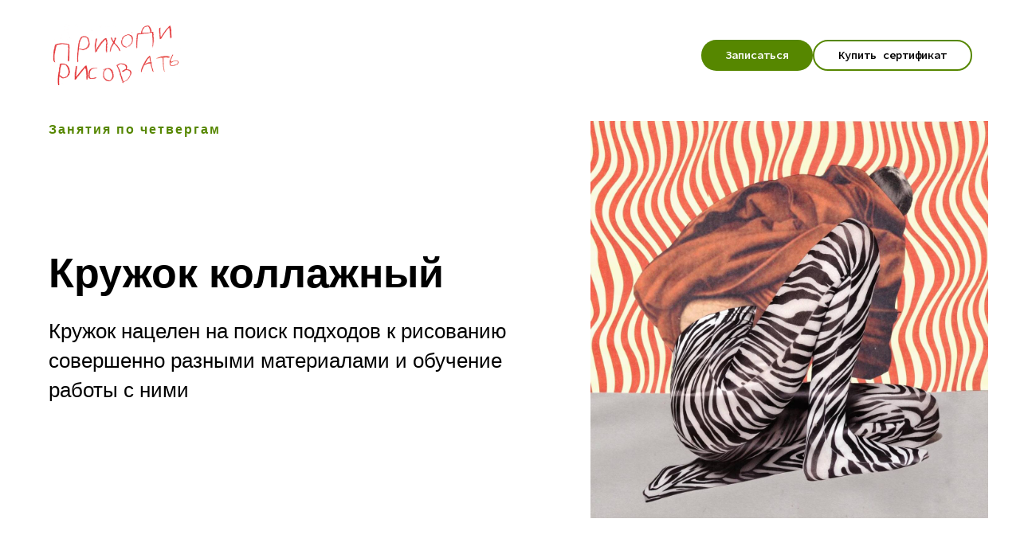

--- FILE ---
content_type: text/html; charset=UTF-8
request_url: https://prihodirisovat.ru/kruzhok_kollazh
body_size: 25098
content:
<!DOCTYPE html> <html> <head> <meta charset="utf-8" /> <meta http-equiv="Content-Type" content="text/html; charset=utf-8" /> <meta name="viewport" content="width=device-width, initial-scale=1.0" /> <!--metatextblock--> <title>Кружок коллажный</title> <meta name="description" content="Художественная студия Приходи Рисовать" /> <meta name="keywords" content="коллаж, обучение коллажу, коллажный кружок Москва" /> <meta property="og:url" content="https://prihodirisovat.ru/kruzhok_kollazh" /> <meta property="og:title" content="Кружок коллажный" /> <meta property="og:description" content="Художественная студия Приходи Рисовать" /> <meta property="og:type" content="website" /> <meta property="og:image" content="https://static.tildacdn.com/tild3935-3864-4562-a532-383630346434/29d2f2464a0d23d47ec5.png" /> <link rel="canonical" href="https://prihodirisovat.ru/kruzhok_kollazh"> <!--/metatextblock--> <meta name="format-detection" content="telephone=no" /> <meta http-equiv="x-dns-prefetch-control" content="on"> <link rel="dns-prefetch" href="https://ws.tildacdn.com"> <link rel="dns-prefetch" href="https://static.tildacdn.com"> <link rel="shortcut icon" href="https://static.tildacdn.com/tild3661-6230-4332-b862-336266346634/favicon.ico" type="image/x-icon" /> <!-- Assets --> <script src="https://neo.tildacdn.com/js/tilda-fallback-1.0.min.js" async charset="utf-8"></script> <link rel="stylesheet" href="https://static.tildacdn.com/css/tilda-grid-3.0.min.css" type="text/css" media="all" onerror="this.loaderr='y';"/> <link rel="stylesheet" href="https://static.tildacdn.com/ws/project5008744/tilda-blocks-page25843337.min.css?t=1761915889" type="text/css" media="all" onerror="this.loaderr='y';" /> <link rel="preconnect" href="https://fonts.gstatic.com"> <link href="https://fonts.googleapis.com/css2?family=Source+Code+Pro:wght@200..900&subset=latin,cyrillic&display=swap" rel="stylesheet"> <link rel="stylesheet" href="https://static.tildacdn.com/css/tilda-animation-2.0.min.css" type="text/css" media="all" onerror="this.loaderr='y';" /> <link rel="stylesheet" href="https://static.tildacdn.com/css/tilda-slds-1.4.min.css" type="text/css" media="print" onload="this.media='all';" onerror="this.loaderr='y';" /> <noscript><link rel="stylesheet" href="https://static.tildacdn.com/css/tilda-slds-1.4.min.css" type="text/css" media="all" /></noscript> <link rel="stylesheet" href="https://static.tildacdn.com/css/tilda-forms-1.0.min.css" type="text/css" media="all" onerror="this.loaderr='y';" /> <link rel="stylesheet" href="https://static.tildacdn.com/css/tilda-popup-1.1.min.css" type="text/css" media="print" onload="this.media='all';" onerror="this.loaderr='y';" /> <noscript><link rel="stylesheet" href="https://static.tildacdn.com/css/tilda-popup-1.1.min.css" type="text/css" media="all" /></noscript> <link rel="stylesheet" href="https://static.tildacdn.com/css/tilda-catalog-1.1.min.css" type="text/css" media="print" onload="this.media='all';" onerror="this.loaderr='y';" /> <noscript><link rel="stylesheet" href="https://static.tildacdn.com/css/tilda-catalog-1.1.min.css" type="text/css" media="all" /></noscript> <link rel="stylesheet" href="https://static.tildacdn.com/css/tilda-cart-1.0.min.css" type="text/css" media="all" onerror="this.loaderr='y';" /> <link rel="stylesheet" href="https://static.tildacdn.com/css/tilda-zoom-2.0.min.css" type="text/css" media="print" onload="this.media='all';" onerror="this.loaderr='y';" /> <noscript><link rel="stylesheet" href="https://static.tildacdn.com/css/tilda-zoom-2.0.min.css" type="text/css" media="all" /></noscript> <script nomodule src="https://static.tildacdn.com/js/tilda-polyfill-1.0.min.js" charset="utf-8"></script> <script type="text/javascript">function t_onReady(func) {if(document.readyState!='loading') {func();} else {document.addEventListener('DOMContentLoaded',func);}}
function t_onFuncLoad(funcName,okFunc,time) {if(typeof window[funcName]==='function') {okFunc();} else {setTimeout(function() {t_onFuncLoad(funcName,okFunc,time);},(time||100));}}function t_throttle(fn,threshhold,scope) {return function() {fn.apply(scope||this,arguments);};}function t396_initialScale(t){var e=document.getElementById("rec"+t);if(e){var i=e.querySelector(".t396__artboard");if(i){window.tn_scale_initial_window_width||(window.tn_scale_initial_window_width=document.documentElement.clientWidth);var a=window.tn_scale_initial_window_width,r=[],n,l=i.getAttribute("data-artboard-screens");if(l){l=l.split(",");for(var o=0;o<l.length;o++)r[o]=parseInt(l[o],10)}else r=[320,480,640,960,1200];for(var o=0;o<r.length;o++){var d=r[o];a>=d&&(n=d)}var _="edit"===window.allrecords.getAttribute("data-tilda-mode"),c="center"===t396_getFieldValue(i,"valign",n,r),s="grid"===t396_getFieldValue(i,"upscale",n,r),w=t396_getFieldValue(i,"height_vh",n,r),g=t396_getFieldValue(i,"height",n,r),u=!!window.opr&&!!window.opr.addons||!!window.opera||-1!==navigator.userAgent.indexOf(" OPR/");if(!_&&c&&!s&&!w&&g&&!u){var h=parseFloat((a/n).toFixed(3)),f=[i,i.querySelector(".t396__carrier"),i.querySelector(".t396__filter")],v=Math.floor(parseInt(g,10)*h)+"px",p;i.style.setProperty("--initial-scale-height",v);for(var o=0;o<f.length;o++)f[o].style.setProperty("height","var(--initial-scale-height)");t396_scaleInitial__getElementsToScale(i).forEach((function(t){t.style.zoom=h}))}}}}function t396_scaleInitial__getElementsToScale(t){return t?Array.prototype.slice.call(t.children).filter((function(t){return t&&(t.classList.contains("t396__elem")||t.classList.contains("t396__group"))})):[]}function t396_getFieldValue(t,e,i,a){var r,n=a[a.length-1];if(!(r=i===n?t.getAttribute("data-artboard-"+e):t.getAttribute("data-artboard-"+e+"-res-"+i)))for(var l=0;l<a.length;l++){var o=a[l];if(!(o<=i)&&(r=o===n?t.getAttribute("data-artboard-"+e):t.getAttribute("data-artboard-"+e+"-res-"+o)))break}return r}window.TN_SCALE_INITIAL_VER="1.0",window.tn_scale_initial_window_width=null;</script> <script src="https://static.tildacdn.com/js/jquery-1.10.2.min.js" charset="utf-8" onerror="this.loaderr='y';"></script> <script src="https://static.tildacdn.com/js/tilda-scripts-3.0.min.js" charset="utf-8" defer onerror="this.loaderr='y';"></script> <script src="https://static.tildacdn.com/ws/project5008744/tilda-blocks-page25843337.min.js?t=1761915889" charset="utf-8" async onerror="this.loaderr='y';"></script> <script src="https://static.tildacdn.com/js/tilda-lazyload-1.0.min.js" charset="utf-8" async onerror="this.loaderr='y';"></script> <script src="https://static.tildacdn.com/js/tilda-animation-2.0.min.js" charset="utf-8" async onerror="this.loaderr='y';"></script> <script src="https://static.tildacdn.com/js/tilda-menu-1.0.min.js" charset="utf-8" async onerror="this.loaderr='y';"></script> <script src="https://static.tildacdn.com/js/tilda-zero-1.1.min.js" charset="utf-8" async onerror="this.loaderr='y';"></script> <script src="https://static.tildacdn.com/js/tilda-slds-1.4.min.js" charset="utf-8" async onerror="this.loaderr='y';"></script> <script src="https://static.tildacdn.com/js/hammer.min.js" charset="utf-8" async onerror="this.loaderr='y';"></script> <script src="https://static.tildacdn.com/js/tilda-products-1.0.min.js" charset="utf-8" async onerror="this.loaderr='y';"></script> <script src="https://static.tildacdn.com/js/tilda-catalog-1.1.min.js" charset="utf-8" async onerror="this.loaderr='y';"></script> <script src="https://static.tildacdn.com/js/tilda-popup-1.0.min.js" charset="utf-8" async onerror="this.loaderr='y';"></script> <script src="https://static.tildacdn.com/js/tilda-forms-1.0.min.js" charset="utf-8" async onerror="this.loaderr='y';"></script> <script src="https://static.tildacdn.com/js/tilda-cart-1.1.min.js" charset="utf-8" async onerror="this.loaderr='y';"></script> <script src="https://static.tildacdn.com/js/tilda-widget-positions-1.0.min.js" charset="utf-8" async onerror="this.loaderr='y';"></script> <script src="https://static.tildacdn.com/js/tilda-zoom-2.0.min.js" charset="utf-8" async onerror="this.loaderr='y';"></script> <script src="https://static.tildacdn.com/js/tilda-zero-scale-1.0.min.js" charset="utf-8" async onerror="this.loaderr='y';"></script> <script src="https://static.tildacdn.com/js/tilda-skiplink-1.0.min.js" charset="utf-8" async onerror="this.loaderr='y';"></script> <script src="https://static.tildacdn.com/js/tilda-events-1.0.min.js" charset="utf-8" async onerror="this.loaderr='y';"></script> <!-- nominify begin --><meta name="yandex-verification" content="0350435ee2ba24aa" /> <meta name="mailru-domain" content="oBupir0MnEFCEv6D" /> <!-- nominify end --><script type="text/javascript">window.dataLayer=window.dataLayer||[];</script> <script type="text/javascript">(function() {if((/bot|google|yandex|baidu|bing|msn|duckduckbot|teoma|slurp|crawler|spider|robot|crawling|facebook/i.test(navigator.userAgent))===false&&typeof(sessionStorage)!='undefined'&&sessionStorage.getItem('visited')!=='y'&&document.visibilityState){var style=document.createElement('style');style.type='text/css';style.innerHTML='@media screen and (min-width: 980px) {.t-records {opacity: 0;}.t-records_animated {-webkit-transition: opacity ease-in-out .2s;-moz-transition: opacity ease-in-out .2s;-o-transition: opacity ease-in-out .2s;transition: opacity ease-in-out .2s;}.t-records.t-records_visible {opacity: 1;}}';document.getElementsByTagName('head')[0].appendChild(style);function t_setvisRecs(){var alr=document.querySelectorAll('.t-records');Array.prototype.forEach.call(alr,function(el) {el.classList.add("t-records_animated");});setTimeout(function() {Array.prototype.forEach.call(alr,function(el) {el.classList.add("t-records_visible");});sessionStorage.setItem("visited","y");},400);}
document.addEventListener('DOMContentLoaded',t_setvisRecs);}})();</script></head> <body class="t-body" style="margin:0;"> <!--allrecords--> <div id="allrecords" class="t-records" data-hook="blocks-collection-content-node" data-tilda-project-id="5008744" data-tilda-page-id="25843337" data-tilda-page-alias="kruzhok_kollazh" data-tilda-formskey="7d245a7a59e8b366ae4626e925008744" data-tilda-lazy="yes" data-tilda-root-zone="com" data-tilda-project-headcode="yes" data-tilda-ts="y" data-tilda-project-country="RU"> <div id="rec417168000" class="r t-rec t-rec_pt_30" style="padding-top:30px; " data-animationappear="off" data-record-type="257"> <!-- T228 --> <div id="nav417168000marker"></div> <div class="tmenu-mobile"> <div class="tmenu-mobile__container"> <div class="tmenu-mobile__text t-name t-name_md" field="menu_mob_title">&nbsp;</div> <button type="button"
class="t-menuburger t-menuburger_first "
aria-label="Навигационное меню"
aria-expanded="false"> <span style="background-color:#fff;"></span> <span style="background-color:#fff;"></span> <span style="background-color:#fff;"></span> <span style="background-color:#fff;"></span> </button> <script>function t_menuburger_init(recid) {var rec=document.querySelector('#rec' + recid);if(!rec) return;var burger=rec.querySelector('.t-menuburger');if(!burger) return;var isSecondStyle=burger.classList.contains('t-menuburger_second');if(isSecondStyle&&!window.isMobile&&!('ontouchend' in document)) {burger.addEventListener('mouseenter',function() {if(burger.classList.contains('t-menuburger-opened')) return;burger.classList.remove('t-menuburger-unhovered');burger.classList.add('t-menuburger-hovered');});burger.addEventListener('mouseleave',function() {if(burger.classList.contains('t-menuburger-opened')) return;burger.classList.remove('t-menuburger-hovered');burger.classList.add('t-menuburger-unhovered');setTimeout(function() {burger.classList.remove('t-menuburger-unhovered');},300);});}
burger.addEventListener('click',function() {if(!burger.closest('.tmenu-mobile')&&!burger.closest('.t450__burger_container')&&!burger.closest('.t466__container')&&!burger.closest('.t204__burger')&&!burger.closest('.t199__js__menu-toggler')) {burger.classList.toggle('t-menuburger-opened');burger.classList.remove('t-menuburger-unhovered');}});var menu=rec.querySelector('[data-menu="yes"]');if(!menu) return;var menuLinks=menu.querySelectorAll('.t-menu__link-item');var submenuClassList=['t978__menu-link_hook','t978__tm-link','t966__tm-link','t794__tm-link','t-menusub__target-link'];Array.prototype.forEach.call(menuLinks,function(link) {link.addEventListener('click',function() {var isSubmenuHook=submenuClassList.some(function(submenuClass) {return link.classList.contains(submenuClass);});if(isSubmenuHook) return;burger.classList.remove('t-menuburger-opened');});});menu.addEventListener('clickedAnchorInTooltipMenu',function() {burger.classList.remove('t-menuburger-opened');});}
t_onReady(function() {t_onFuncLoad('t_menuburger_init',function(){t_menuburger_init('417168000');});});</script> <style>.t-menuburger{position:relative;flex-shrink:0;width:28px;height:20px;padding:0;border:none;background-color:transparent;outline:none;-webkit-transform:rotate(0deg);transform:rotate(0deg);transition:transform .5s ease-in-out;cursor:pointer;z-index:999;}.t-menuburger span{display:block;position:absolute;width:100%;opacity:1;left:0;-webkit-transform:rotate(0deg);transform:rotate(0deg);transition:.25s ease-in-out;height:3px;background-color:#000;}.t-menuburger span:nth-child(1){top:0px;}.t-menuburger span:nth-child(2),.t-menuburger span:nth-child(3){top:8px;}.t-menuburger span:nth-child(4){top:16px;}.t-menuburger__big{width:42px;height:32px;}.t-menuburger__big span{height:5px;}.t-menuburger__big span:nth-child(2),.t-menuburger__big span:nth-child(3){top:13px;}.t-menuburger__big span:nth-child(4){top:26px;}.t-menuburger__small{width:22px;height:14px;}.t-menuburger__small span{height:2px;}.t-menuburger__small span:nth-child(2),.t-menuburger__small span:nth-child(3){top:6px;}.t-menuburger__small span:nth-child(4){top:12px;}.t-menuburger-opened span:nth-child(1){top:8px;width:0%;left:50%;}.t-menuburger-opened span:nth-child(2){-webkit-transform:rotate(45deg);transform:rotate(45deg);}.t-menuburger-opened span:nth-child(3){-webkit-transform:rotate(-45deg);transform:rotate(-45deg);}.t-menuburger-opened span:nth-child(4){top:8px;width:0%;left:50%;}.t-menuburger-opened.t-menuburger__big span:nth-child(1){top:6px;}.t-menuburger-opened.t-menuburger__big span:nth-child(4){top:18px;}.t-menuburger-opened.t-menuburger__small span:nth-child(1),.t-menuburger-opened.t-menuburger__small span:nth-child(4){top:6px;}@media (hover),(min-width:0\0){.t-menuburger_first:hover span:nth-child(1){transform:translateY(1px);}.t-menuburger_first:hover span:nth-child(4){transform:translateY(-1px);}.t-menuburger_first.t-menuburger__big:hover span:nth-child(1){transform:translateY(3px);}.t-menuburger_first.t-menuburger__big:hover span:nth-child(4){transform:translateY(-3px);}}.t-menuburger_second span:nth-child(2),.t-menuburger_second span:nth-child(3){width:80%;left:20%;right:0;}@media (hover),(min-width:0\0){.t-menuburger_second.t-menuburger-hovered span:nth-child(2),.t-menuburger_second.t-menuburger-hovered span:nth-child(3){animation:t-menuburger-anim 0.3s ease-out normal forwards;}.t-menuburger_second.t-menuburger-unhovered span:nth-child(2),.t-menuburger_second.t-menuburger-unhovered span:nth-child(3){animation:t-menuburger-anim2 0.3s ease-out normal forwards;}}.t-menuburger_second.t-menuburger-opened span:nth-child(2),.t-menuburger_second.t-menuburger-opened span:nth-child(3){left:0;right:0;width:100%!important;}.t-menuburger_third span:nth-child(4){width:70%;left:unset;right:0;}@media (hover),(min-width:0\0){.t-menuburger_third:not(.t-menuburger-opened):hover span:nth-child(4){width:100%;}}.t-menuburger_third.t-menuburger-opened span:nth-child(4){width:0!important;right:50%;}.t-menuburger_fourth{height:12px;}.t-menuburger_fourth.t-menuburger__small{height:8px;}.t-menuburger_fourth.t-menuburger__big{height:18px;}.t-menuburger_fourth span:nth-child(2),.t-menuburger_fourth span:nth-child(3){top:4px;opacity:0;}.t-menuburger_fourth span:nth-child(4){top:8px;}.t-menuburger_fourth.t-menuburger__small span:nth-child(2),.t-menuburger_fourth.t-menuburger__small span:nth-child(3){top:3px;}.t-menuburger_fourth.t-menuburger__small span:nth-child(4){top:6px;}.t-menuburger_fourth.t-menuburger__small span:nth-child(2),.t-menuburger_fourth.t-menuburger__small span:nth-child(3){top:3px;}.t-menuburger_fourth.t-menuburger__small span:nth-child(4){top:6px;}.t-menuburger_fourth.t-menuburger__big span:nth-child(2),.t-menuburger_fourth.t-menuburger__big span:nth-child(3){top:6px;}.t-menuburger_fourth.t-menuburger__big span:nth-child(4){top:12px;}@media (hover),(min-width:0\0){.t-menuburger_fourth:not(.t-menuburger-opened):hover span:nth-child(1){transform:translateY(1px);}.t-menuburger_fourth:not(.t-menuburger-opened):hover span:nth-child(4){transform:translateY(-1px);}.t-menuburger_fourth.t-menuburger__big:not(.t-menuburger-opened):hover span:nth-child(1){transform:translateY(3px);}.t-menuburger_fourth.t-menuburger__big:not(.t-menuburger-opened):hover span:nth-child(4){transform:translateY(-3px);}}.t-menuburger_fourth.t-menuburger-opened span:nth-child(1),.t-menuburger_fourth.t-menuburger-opened span:nth-child(4){top:4px;}.t-menuburger_fourth.t-menuburger-opened span:nth-child(2),.t-menuburger_fourth.t-menuburger-opened span:nth-child(3){opacity:1;}@keyframes t-menuburger-anim{0%{width:80%;left:20%;right:0;}50%{width:100%;left:0;right:0;}100%{width:80%;left:0;right:20%;}}@keyframes t-menuburger-anim2{0%{width:80%;left:0;}50%{width:100%;right:0;left:0;}100%{width:80%;left:20%;right:0;}}</style> </div> </div> <style>.tmenu-mobile{background-color:#111;display:none;width:100%;top:0;z-index:990;}.tmenu-mobile_positionfixed{position:fixed;}.tmenu-mobile__text{color:#fff;}.tmenu-mobile__container{min-height:64px;padding:20px;position:relative;box-sizing:border-box;display:-webkit-flex;display:-ms-flexbox;display:flex;-webkit-align-items:center;-ms-flex-align:center;align-items:center;-webkit-justify-content:space-between;-ms-flex-pack:justify;justify-content:space-between;}.tmenu-mobile__list{display:block;}.tmenu-mobile__burgerlogo{display:inline-block;font-size:24px;font-weight:400;white-space:nowrap;vertical-align:middle;}.tmenu-mobile__imglogo{height:auto;display:block;max-width:300px!important;box-sizing:border-box;padding:0;margin:0 auto;}@media screen and (max-width:980px){.tmenu-mobile__menucontent_hidden{display:none;height:100%;}.tmenu-mobile{display:block;}}@media screen and (max-width:980px){#rec417168000 .t-menuburger{-webkit-order:1;-ms-flex-order:1;order:1;}}</style> <style> #rec417168000 .tmenu-mobile__burgerlogo a{color:#ffffff;}</style> <style> #rec417168000 .tmenu-mobile__burgerlogo__title{color:#ffffff;}</style> <div id="nav417168000" class="t228 t228__positionstatic tmenu-mobile__menucontent_hidden" style="background-color: rgba(255,255,255,1); height:7vh; " data-bgcolor-hex="#ffffff" data-bgcolor-rgba="rgba(255,255,255,1)" data-navmarker="nav417168000marker" data-appearoffset="" data-bgopacity-two="" data-menushadow="" data-menushadow-css="" data-bgopacity="1" data-menu-items-align="left" data-menu="yes"> <div class="t228__maincontainer t228__c12collumns" style="height:7vh;"> <div class="t228__padding40px"></div> <div class="t228__leftside"> <div class="t228__leftcontainer"> <a href="https://prihodirisovat.ru" class="t228__imgwrapper"> <img class="t228__imglogo "
src="https://static.tildacdn.com/tild3431-3335-4365-b137-666364386633/image_1.png"
imgfield="img"
style="max-height: 80px" alt=""> </a> </div> </div> <div class="t228__centerside t228__menualign_left"> </div> <div class="t228__rightside"> <div class="t228__rightcontainer"> <div class="t228__right_buttons"> <div class="t228__right_buttons_wrap"> <div class="t228__right_buttons_but"> <a
class="t-btn t-btnflex t-btnflex_type_button t-btnflex_sm"
href="#rec421689575"> <span class="t-btnflex__text">Записаться</span> <style>#rec417168000 .t-btnflex.t-btnflex_type_button {color:#ffffff;background-color:#568700;border-style:none !important;border-radius:20px;box-shadow:none !important;transition-duration:0.2s;transition-property:background-color,color,border-color,box-shadow,opacity,transform;transition-timing-function:ease-in-out;}@media (hover:hover) {#rec417168000 .t-btnflex.t-btnflex_type_button:not(.t-animate_no-hover):hover {background-color:#416600 !important;}#rec417168000 .t-btnflex.t-btnflex_type_button:not(.t-animate_no-hover):focus-visible {background-color:#416600 !important;}}</style> </a> </div> <div class="t228__right_buttons_but"> <a
class="t-btn t-btnflex t-btnflex_type_button2 t-btnflex_sm"
href="#rec417168019"> <span class="t-btnflex__text">Купить сертификат</span> <style>#rec417168000 .t-btnflex.t-btnflex_type_button2 {color:#000000;background-color:#ffffff;border-style:solid !important;border-color:#568700 !important;--border-width:2px;border-radius:20px;box-shadow:none !important;transition-duration:0.2s;transition-property:background-color,color,border-color,box-shadow,opacity,transform;transition-timing-function:ease-in-out;}@media (hover:hover) {#rec417168000 .t-btnflex.t-btnflex_type_button2:not(.t-animate_no-hover):hover {background-color:#416600 !important;}#rec417168000 .t-btnflex.t-btnflex_type_button2:not(.t-animate_no-hover):focus-visible {background-color:#416600 !important;}}</style> </a> </div> </div> </div> </div> </div> <div class="t228__padding40px"> </div> </div> </div> <style>@media screen and (max-width:980px){#rec417168000 .t228{position:static;}}</style> <script>window.addEventListener('resize',t_throttle(function() {t_onFuncLoad('t_menu__setBGcolor',function() {t_menu__setBGcolor('417168000','.t228');});}));t_onReady(function() {t_onFuncLoad('t_menu__highlightActiveLinks',function() {t_menu__highlightActiveLinks('.t228__list_item a');});t_onFuncLoad('t228__init',function() {t228__init('417168000');});t_onFuncLoad('t_menu__setBGcolor',function() {t_menu__setBGcolor('417168000','.t228');});t_onFuncLoad('t_menu__interactFromKeyboard',function() {t_menu__interactFromKeyboard('417168000');});t_onFuncLoad('t_menu__createMobileMenu',function() {t_menu__createMobileMenu('417168000','.t228');});});</script> <style>#rec417168000 .t-menu__link-item{-webkit-transition:color 0.3s ease-in-out,opacity 0.3s ease-in-out;transition:color 0.3s ease-in-out,opacity 0.3s ease-in-out;}#rec417168000 .t-menu__link-item.t-active:not(.t978__menu-link){color:#568700 !important;}#rec417168000 .t-menu__link-item:not(.t-active):not(.tooltipstered):hover{color:#568700 !important;}#rec417168000 .t-menu__link-item:not(.t-active):not(.tooltipstered):focus-visible{color:#568700 !important;}@supports (overflow:-webkit-marquee) and (justify-content:inherit){#rec417168000 .t-menu__link-item,#rec417168000 .t-menu__link-item.t-active{opacity:1 !important;}}</style> <style> #rec417168000 .t228__leftcontainer a{color:#ffffff;}#rec417168000 a.t-menu__link-item{color:#000000;font-weight:400;}#rec417168000 .t228__right_langs_lang a{color:#000000;font-weight:400;}</style> <style> #rec417168000 .t228__logo{color:#ffffff;}</style> </div> <div id="rec417168001" class="r t-rec t-rec_pt_30 t-rec_pb_90" style="padding-top:30px;padding-bottom:90px; " data-record-type="396"> <!-- T396 --> <style>#rec417168001 .t396__artboard {height:541px;background-color:#ffffff;}#rec417168001 .t396__filter {height:541px;}#rec417168001 .t396__carrier{height:541px;background-position:center center;background-attachment:scroll;background-size:cover;background-repeat:no-repeat;}@media screen and (max-width:1199px) {#rec417168001 .t396__artboard,#rec417168001 .t396__filter,#rec417168001 .t396__carrier {height:493px;}#rec417168001 .t396__filter {}#rec417168001 .t396__carrier {background-attachment:scroll;}}@media screen and (max-width:959px) {#rec417168001 .t396__artboard,#rec417168001 .t396__filter,#rec417168001 .t396__carrier {height:964px;}#rec417168001 .t396__filter {}#rec417168001 .t396__carrier {background-attachment:scroll;}}@media screen and (max-width:639px) {#rec417168001 .t396__artboard,#rec417168001 .t396__filter,#rec417168001 .t396__carrier {height:775px;}#rec417168001 .t396__filter {}#rec417168001 .t396__carrier {background-attachment:scroll;}}@media screen and (max-width:479px) {#rec417168001 .t396__artboard,#rec417168001 .t396__filter,#rec417168001 .t396__carrier {height:643px;}#rec417168001 .t396__filter {}#rec417168001 .t396__carrier {background-attachment:scroll;}}#rec417168001 .tn-elem[data-elem-id="1470209944682"]{color:#000000;z-index:10;top:49px;left:-209px;width:760px;height:auto;}#rec417168001 .tn-elem[data-elem-id="1470209944682"] .tn-atom{color:#000000;font-size:52px;font-family:'Arial',Arial,sans-serif;line-height:1.2;font-weight:700;background-position:center center;border-color:transparent ;border-style:solid ;transition:background-color var(--t396-speedhover,0s) ease-in-out,color var(--t396-speedhover,0s) ease-in-out,border-color var(--t396-speedhover,0s) ease-in-out,box-shadow var(--t396-shadowshoverspeed,0.2s) ease-in-out;}@media screen and (max-width:1199px) {#rec417168001 .tn-elem[data-elem-id="1470209944682"] {width:620px;height:auto;}#rec417168001 .tn-elem[data-elem-id="1470209944682"] .tn-atom{font-size:48px;line-height:1.23;background-size:cover;}}@media screen and (max-width:959px) {#rec417168001 .tn-elem[data-elem-id="1470209944682"] {width:621px;height:auto;}#rec417168001 .tn-elem[data-elem-id="1470209944682"] {text-align:left;}#rec417168001 .tn-elem[data-elem-id="1470209944682"] .tn-atom{line-height:1.22;background-size:cover;}}@media screen and (max-width:639px) {#rec417168001 .tn-elem[data-elem-id="1470209944682"] {width:460px;height:auto;}#rec417168001 .tn-elem[data-elem-id="1470209944682"] .tn-atom{font-size:30px;background-size:cover;}}@media screen and (max-width:479px) {#rec417168001 .tn-elem[data-elem-id="1470209944682"] {width:300px;height:auto;}#rec417168001 .tn-elem[data-elem-id="1470209944682"] .tn-atom{font-size:24px;background-size:cover;}}#rec417168001 .tn-elem[data-elem-id="1470210011265"]{color:#000000;z-index:11;top:135px;left:-289px;width:600px;height:auto;}#rec417168001 .tn-elem[data-elem-id="1470210011265"] .tn-atom{color:#000000;font-size:26px;font-family:'Roboto',Arial,sans-serif;line-height:1.45;font-weight:300;background-position:center center;border-color:transparent ;border-style:solid ;transition:background-color var(--t396-speedhover,0s) ease-in-out,color var(--t396-speedhover,0s) ease-in-out,border-color var(--t396-speedhover,0s) ease-in-out,box-shadow var(--t396-shadowshoverspeed,0.2s) ease-in-out;}@media screen and (max-width:1199px) {#rec417168001 .tn-elem[data-elem-id="1470210011265"] {width:550px;height:auto;}#rec417168001 .tn-elem[data-elem-id="1470210011265"] .tn-atom{font-size:22px;background-size:cover;}}@media screen and (max-width:959px) {#rec417168001 .tn-elem[data-elem-id="1470210011265"] {width:545px;height:auto;}#rec417168001 .tn-elem[data-elem-id="1470210011265"] {text-align:left;}#rec417168001 .tn-elem[data-elem-id="1470210011265"] .tn-atom{line-height:1.45;background-size:cover;}}@media screen and (max-width:639px) {#rec417168001 .tn-elem[data-elem-id="1470210011265"] {width:460px;height:auto;}#rec417168001 .tn-elem[data-elem-id="1470210011265"] .tn-atom{font-size:20px;line-height:1.45;background-size:cover;}}@media screen and (max-width:479px) {#rec417168001 .tn-elem[data-elem-id="1470210011265"] {width:300px;height:auto;}#rec417168001 .tn-elem[data-elem-id="1470210011265"] .tn-atom{font-size:18px;line-height:1.45;background-size:cover;}}#rec417168001 .tn-elem[data-elem-id="1473948021439"]{color:#568700;z-index:12;top:41px;left:calc(50% - 380px + -199px);width:760px;height:auto;}#rec417168001 .tn-elem[data-elem-id="1473948021439"] .tn-atom{color:#568700;font-size:16px;font-family:'Arial',Arial,sans-serif;line-height:1.55;font-weight:700;letter-spacing:2px;background-position:center center;border-color:transparent ;border-style:solid ;transition:background-color var(--t396-speedhover,0s) ease-in-out,color var(--t396-speedhover,0s) ease-in-out,border-color var(--t396-speedhover,0s) ease-in-out,box-shadow var(--t396-shadowshoverspeed,0.2s) ease-in-out;}@media screen and (max-width:1199px) {#rec417168001 .tn-elem[data-elem-id="1473948021439"] {top:71px;left:calc(50% - 380px + -160px);width:620px;height:auto;}#rec417168001 .tn-elem[data-elem-id="1473948021439"] .tn-atom{font-size:14px;background-size:cover;}}@media screen and (max-width:959px) {#rec417168001 .tn-elem[data-elem-id="1473948021439"] {top:50px;left:calc(50% - 380px + -79px);width:460px;height:auto;}#rec417168001 .tn-elem[data-elem-id="1473948021439"] {text-align:left;}}@media screen and (max-width:639px) {#rec417168001 .tn-elem[data-elem-id="1473948021439"] {top:49px;left:calc(50% - 380px + 0px);width:460px;height:auto;}#rec417168001 .tn-elem[data-elem-id="1473948021439"] .tn-atom{font-size:16px;background-size:cover;}}@media screen and (max-width:479px) {#rec417168001 .tn-elem[data-elem-id="1473948021439"] {top:59px;left:calc(50% - 380px + 0px);width:300px;height:auto;}}#rec417168001 .tn-elem[data-elem-id="1644908752940"]{z-index:14;top:42px;left:calc(50% - 600px + 701px);width:499px;height:auto;}#rec417168001 .tn-elem[data-elem-id="1644908752940"] .tn-atom{background-position:center center;border-color:transparent ;border-style:solid ;transition:background-color var(--t396-speedhover,0s) ease-in-out,color var(--t396-speedhover,0s) ease-in-out,border-color var(--t396-speedhover,0s) ease-in-out,box-shadow var(--t396-shadowshoverspeed,0.2s) ease-in-out;}#rec417168001 .tn-elem[data-elem-id="1644908752940"] .tn-atom__img {}@media screen and (max-width:1199px) {#rec417168001 .tn-elem[data-elem-id="1644908752940"] {top:131px;left:calc(50% - 480px + 630px);width:362px;height:auto;}}@media screen and (max-width:959px) {#rec417168001 .tn-elem[data-elem-id="1644908752940"] {top:350px;left:calc(50% - 320px + 10px);width:617px;height:auto;}}@media screen and (max-width:639px) {#rec417168001 .tn-elem[data-elem-id="1644908752940"] {top:315px;left:calc(50% - 240px + 10px);width:458px;height:auto;}}@media screen and (max-width:479px) {#rec417168001 .tn-elem[data-elem-id="1644908752940"] {top:345px;left:calc(50% - 160px + 10px);width:298px;height:auto;}}</style> <div class='t396'> <div class="t396__artboard" data-artboard-recid="417168001" data-artboard-screens="320,480,640,960,1200" data-artboard-height="541" data-artboard-valign="center" data-artboard-upscale="grid" data-artboard-height-res-320="643" data-artboard-height-res-480="775" data-artboard-height-res-640="964" data-artboard-height-res-960="493"> <div class="t396__carrier" data-artboard-recid="417168001"></div> <div class="t396__filter" data-artboard-recid="417168001"></div> <div class='t396__elem tn-elem tn-elem__4171680011470209944682' data-elem-id='1470209944682' data-elem-type='text' data-field-top-value="202" data-field-left-value="-199" data-field-width-value="760" data-field-axisy-value="top" data-field-axisx-value="center" data-field-container-value="grid" data-field-topunits-value="px" data-field-leftunits-value="px" data-field-heightunits-value="" data-field-widthunits-value="px" data-field-fontsize-value="52" data-field-top-res-320-value="153" data-field-left-res-320-value="0" data-field-width-res-320-value="300" data-field-fontsize-res-320-value="24" data-field-top-res-480-value="152" data-field-left-res-480-value="0" data-field-width-res-480-value="460" data-field-fontsize-res-480-value="30" data-field-top-res-640-value="150" data-field-left-res-640-value="0" data-field-width-res-640-value="621" data-field-top-res-960-value="178" data-field-left-res-960-value="-160" data-field-width-res-960-value="620" data-field-fontsize-res-960-value="48"> <div class='tn-atom'field='tn_text_1470209944682'>Кружок коллажный</div> </div> <div class='t396__elem tn-elem tn-elem__4171680011470210011265' data-elem-id='1470210011265' data-elem-type='text' data-field-top-value="288" data-field-left-value="-279" data-field-width-value="600" data-field-axisy-value="top" data-field-axisx-value="center" data-field-container-value="grid" data-field-topunits-value="px" data-field-leftunits-value="px" data-field-heightunits-value="" data-field-widthunits-value="px" data-field-fontsize-value="26" data-field-top-res-320-value="234" data-field-left-res-320-value="0" data-field-width-res-320-value="300" data-field-fontsize-res-320-value="18" data-field-top-res-480-value="208" data-field-left-res-480-value="0" data-field-width-res-480-value="460" data-field-fontsize-res-480-value="20" data-field-top-res-640-value="241" data-field-left-res-640-value="-35" data-field-width-res-640-value="545" data-field-top-res-960-value="280" data-field-left-res-960-value="-195" data-field-width-res-960-value="550" data-field-fontsize-res-960-value="22"> <div class='tn-atom'field='tn_text_1470210011265'>Кружок нацелен на поиск подходов к рисованию совершенно разными материалами и обучение работы с ними<span style="font-weight: 100;"> </span></div> </div> <div class='t396__elem tn-elem tn-elem__4171680011473948021439' data-elem-id='1473948021439' data-elem-type='text' data-field-top-value="41" data-field-left-value="-199" data-field-width-value="760" data-field-axisy-value="top" data-field-axisx-value="center" data-field-container-value="grid" data-field-topunits-value="px" data-field-leftunits-value="px" data-field-heightunits-value="" data-field-widthunits-value="px" data-field-fontsize-value="16" data-field-top-res-320-value="59" data-field-left-res-320-value="0" data-field-width-res-320-value="300" data-field-top-res-480-value="49" data-field-left-res-480-value="0" data-field-width-res-480-value="460" data-field-fontsize-res-480-value="16" data-field-top-res-640-value="50" data-field-left-res-640-value="-79" data-field-width-res-640-value="460" data-field-top-res-960-value="71" data-field-left-res-960-value="-160" data-field-width-res-960-value="620" data-field-fontsize-res-960-value="14"> <div class='tn-atom'field='tn_text_1473948021439'>Занятия по четвергам</div> </div> <div class='t396__elem tn-elem tn-elem__4171680011644908752940' data-elem-id='1644908752940' data-elem-type='image' data-field-top-value="42" data-field-left-value="701" data-field-width-value="499" data-field-axisy-value="top" data-field-axisx-value="left" data-field-container-value="grid" data-field-topunits-value="px" data-field-leftunits-value="px" data-field-heightunits-value="" data-field-widthunits-value="px" data-field-filewidth-value="564" data-field-fileheight-value="564" data-field-top-res-320-value="345" data-field-left-res-320-value="10" data-field-width-res-320-value="298" data-field-top-res-480-value="315" data-field-left-res-480-value="10" data-field-width-res-480-value="458" data-field-top-res-640-value="350" data-field-left-res-640-value="10" data-field-width-res-640-value="617" data-field-top-res-960-value="131" data-field-left-res-960-value="630" data-field-width-res-960-value="362"> <div class='tn-atom'> <img class='tn-atom__img t-img' data-original='https://static.tildacdn.com/tild6431-6530-4035-b334-333533633364/2022-02-04_174900.jpg'
src='https://thb.tildacdn.com/tild6431-6530-4035-b334-333533633364/-/resize/20x/2022-02-04_174900.jpg'
alt='' imgfield='tn_img_1644908752940'
/> </div> </div> </div> </div> <script>t_onReady(function() {t_onFuncLoad('t396_init',function() {t396_init('417168001');});});</script> <!-- /T396 --> </div> <div id="rec417168002" class="r t-rec t-rec_pt_0 t-rec_pb_0" style="padding-top:0px;padding-bottom:0px; " data-animationappear="off" data-record-type="396"> <!-- T396 --> <style>#rec417168002 .t396__artboard {height:200px;background-color:#d6d6d6;}#rec417168002 .t396__filter {height:200px;}#rec417168002 .t396__carrier{height:200px;background-position:center center;background-attachment:scroll;background-size:cover;background-repeat:no-repeat;}@media screen and (max-width:1199px) {#rec417168002 .t396__artboard,#rec417168002 .t396__filter,#rec417168002 .t396__carrier {}#rec417168002 .t396__filter {}#rec417168002 .t396__carrier {background-attachment:scroll;}}@media screen and (max-width:959px) {#rec417168002 .t396__artboard,#rec417168002 .t396__filter,#rec417168002 .t396__carrier {height:320px;}#rec417168002 .t396__filter {}#rec417168002 .t396__carrier {background-attachment:scroll;}}@media screen and (max-width:639px) {#rec417168002 .t396__artboard,#rec417168002 .t396__filter,#rec417168002 .t396__carrier {height:330px;}#rec417168002 .t396__filter {}#rec417168002 .t396__carrier {background-attachment:scroll;}}@media screen and (max-width:479px) {#rec417168002 .t396__artboard,#rec417168002 .t396__filter,#rec417168002 .t396__carrier {height:320px;}#rec417168002 .t396__filter {}#rec417168002 .t396__carrier {background-attachment:scroll;}}#rec417168002 .tn-elem[data-elem-id="1523267894419"]{z-index:1;top:75px;left:calc(50% - 600px + 842px);width:51px;height:auto;}#rec417168002 .tn-elem[data-elem-id="1523267894419"] .tn-atom{background-position:center center;border-color:transparent ;border-style:solid ;transition:background-color var(--t396-speedhover,0s) ease-in-out,color var(--t396-speedhover,0s) ease-in-out,border-color var(--t396-speedhover,0s) ease-in-out,box-shadow var(--t396-shadowshoverspeed,0.2s) ease-in-out;}#rec417168002 .tn-elem[data-elem-id="1523267894419"] .tn-atom__img {}@media screen and (max-width:1199px) {#rec417168002 .tn-elem[data-elem-id="1523267894419"] {top:30px;left:calc(50% - 480px + 806px);height:auto;}}@media screen and (max-width:959px) {#rec417168002 .tn-elem[data-elem-id="1523267894419"] {top:203px;left:calc(50% - 320px + 150px);height:auto;}}@media screen and (max-width:639px) {#rec417168002 .tn-elem[data-elem-id="1523267894419"] {top:223px;left:calc(50% - 240px + 12px);width:50px;height:auto;}}@media screen and (max-width:479px) {#rec417168002 .tn-elem[data-elem-id="1523267894419"] {top:225px;left:calc(50% - 160px + 12px);width:40px;height:auto;}}#rec417168002 .tn-elem[data-elem-id="1523267901465"]{z-index:2;top:75px;left:calc(50% - 600px + 448px);width:50px;height:auto;}#rec417168002 .tn-elem[data-elem-id="1523267901465"] .tn-atom{background-position:center center;border-color:transparent ;border-style:solid ;transition:background-color var(--t396-speedhover,0s) ease-in-out,color var(--t396-speedhover,0s) ease-in-out,border-color var(--t396-speedhover,0s) ease-in-out,box-shadow var(--t396-shadowshoverspeed,0.2s) ease-in-out;}#rec417168002 .tn-elem[data-elem-id="1523267901465"] .tn-atom__img {}@media screen and (max-width:1199px) {#rec417168002 .tn-elem[data-elem-id="1523267901465"] {top:30px;left:calc(50% - 480px + 455px);height:auto;}}@media screen and (max-width:959px) {#rec417168002 .tn-elem[data-elem-id="1523267901465"] {top:115px;left:calc(50% - 320px + 149px);height:auto;}}@media screen and (max-width:639px) {#rec417168002 .tn-elem[data-elem-id="1523267901465"] {top:135px;left:calc(50% - 240px + 10px);width:50px;height:auto;}}@media screen and (max-width:479px) {#rec417168002 .tn-elem[data-elem-id="1523267901465"] {top:125px;left:calc(50% - 160px + 10px);width:40px;height:auto;}}#rec417168002 .tn-elem[data-elem-id="1523267906076"]{z-index:3;top:75px;left:calc(50% - 600px + 23px);width:50px;height:auto;}#rec417168002 .tn-elem[data-elem-id="1523267906076"] .tn-atom{background-position:center center;border-color:#01a358 ;border-style:solid ;transition:background-color var(--t396-speedhover,0s) ease-in-out,color var(--t396-speedhover,0s) ease-in-out,border-color var(--t396-speedhover,0s) ease-in-out,box-shadow var(--t396-shadowshoverspeed,0.2s) ease-in-out;}#rec417168002 .tn-elem[data-elem-id="1523267906076"] .tn-atom__img {}@media screen and (max-width:1199px) {#rec417168002 .tn-elem[data-elem-id="1523267906076"] {top:30px;left:calc(50% - 480px + 101px);height:auto;}}@media screen and (max-width:959px) {#rec417168002 .tn-elem[data-elem-id="1523267906076"] {top:21px;left:calc(50% - 320px + 150px);height:auto;}}@media screen and (max-width:639px) {#rec417168002 .tn-elem[data-elem-id="1523267906076"] {top:41px;left:calc(50% - 240px + 10px);width:50px;height:auto;}}@media screen and (max-width:479px) {#rec417168002 .tn-elem[data-elem-id="1523267906076"] {top:40px;left:calc(50% - 160px + 10px);width:40px;height:auto;}}#rec417168002 .tn-elem[data-elem-id="1523268284517"]{color:#000000;z-index:4;top:85px;left:calc(50% - 600px + 84px);width:331px;height:auto;}#rec417168002 .tn-elem[data-elem-id="1523268284517"] .tn-atom{color:#000000;font-size:20px;font-family:'Roboto',Arial,sans-serif;line-height:1.55;font-weight:400;background-position:center center;border-color:transparent ;border-style:solid ;transition:background-color var(--t396-speedhover,0s) ease-in-out,color var(--t396-speedhover,0s) ease-in-out,border-color var(--t396-speedhover,0s) ease-in-out,box-shadow var(--t396-shadowshoverspeed,0.2s) ease-in-out;}@media screen and (max-width:1199px) {#rec417168002 .tn-elem[data-elem-id="1523268284517"] {top:100px;left:calc(50% - 480px + 20px);width:213px;height:auto;}}@media screen and (max-width:959px) {#rec417168002 .tn-elem[data-elem-id="1523268284517"] {top:31px;left:calc(50% - 320px + 230px);width:391px;height:auto;}}@media screen and (max-width:639px) {#rec417168002 .tn-elem[data-elem-id="1523268284517"] {top:57px;left:calc(50% - 240px + 90px);width:337px;height:auto;}#rec417168002 .tn-elem[data-elem-id="1523268284517"] .tn-atom{font-size:18px;background-size:cover;}}@media screen and (max-width:479px) {#rec417168002 .tn-elem[data-elem-id="1523268284517"] {top:39px;left:calc(50% - 160px + 70px);width:230px;height:auto;}}#rec417168002 .tn-elem[data-elem-id="1523268402125"]{color:#000000;z-index:5;top:69px;left:calc(50% - 600px + 510px);width:267px;height:auto;}#rec417168002 .tn-elem[data-elem-id="1523268402125"] .tn-atom{color:#000000;font-size:20px;font-family:'Roboto',Arial,sans-serif;line-height:1.55;font-weight:400;background-position:center center;border-color:transparent ;border-style:solid ;transition:background-color var(--t396-speedhover,0s) ease-in-out,color var(--t396-speedhover,0s) ease-in-out,border-color var(--t396-speedhover,0s) ease-in-out,box-shadow var(--t396-shadowshoverspeed,0.2s) ease-in-out;}@media screen and (max-width:1199px) {#rec417168002 .tn-elem[data-elem-id="1523268402125"] {top:100px;left:calc(50% - 480px + 377px);width:207px;height:auto;}}@media screen and (max-width:959px) {#rec417168002 .tn-elem[data-elem-id="1523268402125"] {top:109px;left:calc(50% - 320px + 230px);width:280px;height:auto;}}@media screen and (max-width:639px) {#rec417168002 .tn-elem[data-elem-id="1523268402125"] {top:151px;left:calc(50% - 240px + 90px);width:346px;height:auto;}#rec417168002 .tn-elem[data-elem-id="1523268402125"] .tn-atom{font-size:18px;background-size:cover;}}@media screen and (max-width:479px) {#rec417168002 .tn-elem[data-elem-id="1523268402125"] {top:117px;left:calc(50% - 160px + 70px);width:228px;height:auto;}}#rec417168002 .tn-elem[data-elem-id="1523268682588"]{color:#000000;z-index:6;top:69px;left:calc(50% - 600px + 914px);width:325px;height:auto;}#rec417168002 .tn-elem[data-elem-id="1523268682588"] .tn-atom{color:#000000;font-size:20px;font-family:'Roboto',Arial,sans-serif;line-height:1.55;font-weight:400;background-position:center center;border-color:transparent ;border-style:solid ;transition:background-color var(--t396-speedhover,0s) ease-in-out,color var(--t396-speedhover,0s) ease-in-out,border-color var(--t396-speedhover,0s) ease-in-out,box-shadow var(--t396-shadowshoverspeed,0.2s) ease-in-out;}@media screen and (max-width:1199px) {#rec417168002 .tn-elem[data-elem-id="1523268682588"] {top:100px;left:calc(50% - 480px + 711px);width:241px;height:auto;}}@media screen and (max-width:959px) {#rec417168002 .tn-elem[data-elem-id="1523268682588"] {top:213px;left:calc(50% - 320px + 230px);width:342px;height:auto;}}@media screen and (max-width:639px) {#rec417168002 .tn-elem[data-elem-id="1523268682588"] {top:227px;left:calc(50% - 240px + 90px);width:328px;height:auto;}#rec417168002 .tn-elem[data-elem-id="1523268682588"] .tn-atom{font-size:18px;background-size:cover;}}@media screen and (max-width:479px) {#rec417168002 .tn-elem[data-elem-id="1523268682588"] {top:225px;left:calc(50% - 160px + 70px);width:238px;height:auto;}}</style> <div class='t396'> <div class="t396__artboard" data-artboard-recid="417168002" data-artboard-screens="320,480,640,960,1200" data-artboard-height="200" data-artboard-valign="center" data-artboard-upscale="grid" data-artboard-height-res-320="320" data-artboard-height-res-480="330" data-artboard-height-res-640="320"> <div class="t396__carrier" data-artboard-recid="417168002"></div> <div class="t396__filter" data-artboard-recid="417168002"></div> <div class='t396__elem tn-elem tn-elem__4171680021523267894419' data-elem-id='1523267894419' data-elem-type='image' data-field-top-value="75" data-field-left-value="842" data-field-width-value="51" data-field-axisy-value="top" data-field-axisx-value="left" data-field-container-value="grid" data-field-topunits-value="px" data-field-leftunits-value="px" data-field-heightunits-value="" data-field-widthunits-value="px" data-field-filewidth-value="150" data-field-fileheight-value="150" data-field-top-res-320-value="225" data-field-left-res-320-value="12" data-field-width-res-320-value="40" data-field-top-res-480-value="223" data-field-left-res-480-value="12" data-field-width-res-480-value="50" data-field-top-res-640-value="203" data-field-left-res-640-value="150" data-field-top-res-960-value="30" data-field-left-res-960-value="806"> <div class='tn-atom'> <img class='tn-atom__img t-img' data-original='https://static.tildacdn.com/tild3931-3337-4537-a463-313264323035/-08.svg'
src='https://static.tildacdn.com/tild3931-3337-4537-a463-313264323035/-08.svg'
alt='' imgfield='tn_img_1523267894419'
/> </div> </div> <div class='t396__elem tn-elem tn-elem__4171680021523267901465' data-elem-id='1523267901465' data-elem-type='image' data-field-top-value="75" data-field-left-value="448" data-field-width-value="50" data-field-axisy-value="top" data-field-axisx-value="left" data-field-container-value="grid" data-field-topunits-value="px" data-field-leftunits-value="px" data-field-heightunits-value="" data-field-widthunits-value="px" data-field-filewidth-value="150" data-field-fileheight-value="150" data-field-top-res-320-value="125" data-field-left-res-320-value="10" data-field-width-res-320-value="40" data-field-top-res-480-value="135" data-field-left-res-480-value="10" data-field-width-res-480-value="50" data-field-top-res-640-value="115" data-field-left-res-640-value="149" data-field-top-res-960-value="30" data-field-left-res-960-value="455"> <div class='tn-atom'> <img class='tn-atom__img t-img' data-original='https://static.tildacdn.com/tild3139-3433-4863-a535-306338303666/-07.svg'
src='https://static.tildacdn.com/tild3139-3433-4863-a535-306338303666/-07.svg'
alt='' imgfield='tn_img_1523267901465'
/> </div> </div> <div class='t396__elem tn-elem tn-elem__4171680021523267906076' data-elem-id='1523267906076' data-elem-type='image' data-field-top-value="75" data-field-left-value="23" data-field-width-value="50" data-field-axisy-value="top" data-field-axisx-value="left" data-field-container-value="grid" data-field-topunits-value="px" data-field-leftunits-value="px" data-field-heightunits-value="" data-field-widthunits-value="px" data-field-filewidth-value="150" data-field-fileheight-value="150" data-field-top-res-320-value="40" data-field-left-res-320-value="10" data-field-width-res-320-value="40" data-field-top-res-480-value="41" data-field-left-res-480-value="10" data-field-width-res-480-value="50" data-field-top-res-640-value="21" data-field-left-res-640-value="150" data-field-top-res-960-value="30" data-field-left-res-960-value="101"> <div class='tn-atom'> <img class='tn-atom__img t-img' data-original='https://static.tildacdn.com/tild3730-3734-4432-b463-663966323231/-06.svg'
src='https://static.tildacdn.com/tild3730-3734-4432-b463-663966323231/-06.svg'
alt='' imgfield='tn_img_1523267906076'
/> </div> </div> <div class='t396__elem tn-elem tn-elem__4171680021523268284517' data-elem-id='1523268284517' data-elem-type='text' data-field-top-value="85" data-field-left-value="84" data-field-width-value="331" data-field-axisy-value="top" data-field-axisx-value="left" data-field-container-value="grid" data-field-topunits-value="px" data-field-leftunits-value="px" data-field-heightunits-value="" data-field-widthunits-value="px" data-field-fontsize-value="20" data-field-top-res-320-value="39" data-field-left-res-320-value="70" data-field-width-res-320-value="230" data-field-top-res-480-value="57" data-field-left-res-480-value="90" data-field-width-res-480-value="337" data-field-fontsize-res-480-value="18" data-field-top-res-640-value="31" data-field-left-res-640-value="230" data-field-width-res-640-value="391" data-field-top-res-960-value="100" data-field-left-res-960-value="20" data-field-width-res-960-value="213"> <div class='tn-atom'field='tn_text_1523268284517'> 10, 17, 24, 31 марта</div> </div> <div class='t396__elem tn-elem tn-elem__4171680021523268402125' data-elem-id='1523268402125' data-elem-type='text' data-field-top-value="69" data-field-left-value="510" data-field-width-value="267" data-field-axisy-value="top" data-field-axisx-value="left" data-field-container-value="grid" data-field-topunits-value="px" data-field-leftunits-value="px" data-field-heightunits-value="" data-field-widthunits-value="px" data-field-fontsize-value="20" data-field-top-res-320-value="117" data-field-left-res-320-value="70" data-field-width-res-320-value="228" data-field-top-res-480-value="151" data-field-left-res-480-value="90" data-field-width-res-480-value="346" data-field-fontsize-res-480-value="18" data-field-top-res-640-value="109" data-field-left-res-640-value="230" data-field-width-res-640-value="280" data-field-top-res-960-value="100" data-field-left-res-960-value="377" data-field-width-res-960-value="207"> <div class='tn-atom'field='tn_text_1523268402125'>Покровка, 17</div> </div> <div class='t396__elem tn-elem tn-elem__4171680021523268682588' data-elem-id='1523268682588' data-elem-type='text' data-field-top-value="69" data-field-left-value="914" data-field-width-value="325" data-field-axisy-value="top" data-field-axisx-value="left" data-field-container-value="grid" data-field-topunits-value="px" data-field-leftunits-value="px" data-field-heightunits-value="" data-field-widthunits-value="px" data-field-fontsize-value="20" data-field-top-res-320-value="225" data-field-left-res-320-value="70" data-field-width-res-320-value="238" data-field-top-res-480-value="227" data-field-left-res-480-value="90" data-field-width-res-480-value="328" data-field-fontsize-res-480-value="18" data-field-top-res-640-value="213" data-field-left-res-640-value="230" data-field-width-res-640-value="342" data-field-top-res-960-value="100" data-field-left-res-960-value="711" data-field-width-res-960-value="241"> <div class='tn-atom'field='tn_text_1523268682588'>1500 ₽ - разовое занятие</div> </div> </div> </div> <script>t_onReady(function() {t_onFuncLoad('t396_init',function() {t396_init('417168002');});});</script> <!-- /T396 --> </div> <div id="rec417168003" class="r t-rec t-rec_pt_90 t-rec_pt-res-480_45 t-rec_pb_90 t-rec_pb-res-480_45" style="padding-top:90px;padding-bottom:90px; " data-animationappear="off" data-record-type="660"> <!-- t660 --> <!-- @classes: t-descr t-descr_xxs --> <div class="t660"> <div class="t660__container t-container t660_no-bottom-indent"> <div class="t660__row t660__row_indent-20px t-row"> <div class="t660__tile t660__tile_lg t660__tile_lg_left" itemscope itemtype="http://schema.org/ImageObject"> <meta itemprop="image" content="https://static.tildacdn.com/tild3665-3639-4232-b766-386266336363/2022-02-01_112110.jpg"> <div class="t660__bgimg t-bgimg" data-original="https://static.tildacdn.com/tild3665-3639-4232-b766-386266336363/2022-02-01_112110.jpg"
bgimgfield="gi_img__0" data-zoomable="yes" data-zoom-target="0" data-img-zoom-url="https://static.tildacdn.com/tild3665-3639-4232-b766-386266336363/2022-02-01_112110.jpg"
style="background: url('https://thb.tildacdn.com/tild3665-3639-4232-b766-386266336363/-/resizeb/20x/2022-02-01_112110.jpg') center center no-repeat;background-size: cover;"></div> </div> <div class="t660__tile t660__tile_sm t660__tile_sm_right"> <div class="t660__bgimg_wrapper" itemscope itemtype="http://schema.org/ImageObject"> <meta itemprop="image" content="https://static.tildacdn.com/tild3862-6236-4465-b637-323162363630/2022-02-01_112121.jpg"> <div class="t660__bgimg t-bgimg" data-original="https://static.tildacdn.com/tild3862-6236-4465-b637-323162363630/2022-02-01_112121.jpg"
bgimgfield="gi_img__1" data-zoomable="yes" data-zoom-target="1" data-img-zoom-url="https://static.tildacdn.com/tild3862-6236-4465-b637-323162363630/2022-02-01_112121.jpg"
style="background: url('https://thb.tildacdn.com/tild3862-6236-4465-b637-323162363630/-/resizeb/20x/2022-02-01_112121.jpg') center center no-repeat;background-size: cover;"></div> </div> <div class="t660__bgimg_wrapper" itemscope itemtype="http://schema.org/ImageObject"> <meta itemprop="image" content="https://static.tildacdn.com/tild6238-6533-4038-a535-613931646364/2022-02-01_112125.jpg"> <div class="t660__bgimg t-bgimg" data-original="https://static.tildacdn.com/tild6238-6533-4038-a535-613931646364/2022-02-01_112125.jpg"
bgimgfield="gi_img__2" data-zoomable="yes" data-zoom-target="2" data-img-zoom-url="https://static.tildacdn.com/tild6238-6533-4038-a535-613931646364/2022-02-01_112125.jpg"
style="background: url('https://thb.tildacdn.com/tild6238-6533-4038-a535-613931646364/-/resizeb/20x/2022-02-01_112125.jpg') center center no-repeat;background-size: cover;"></div> </div> </div> </div> </div> </div> </div> <div id="rec417168004" class="r t-rec t-rec_pb_0" style="padding-bottom:0px; " data-record-type="397"> <!-- t397 --> <div class="t397"> <div class="t-container"> <div class="t397__col t-width t-width_12"> <ul class="t397__wrapper t-align_left"
role="tablist" data-tab-current="1"> <li role="presentation"
class="t397__tab t397__tab_active t397__width_50" data-tab-rec-ids="417168005,417168006,417168007,417168008" data-tab-number="1"
style="border-bottom: 2px solid #e5e5e5;"> <button
type="button"
class="t397__title t-name t-name_xs"
id="tab1_417168004"
role="tab"
aria-selected="false"
aria-controls="rec417168005"
tabindex="-1"
field="title" data-redactor-notoolbar="yes">Программа март</button> </li> <li role="presentation"
class="t397__tab t397__width_50" data-tab-rec-ids="417168010" data-tab-number="2"
style="border-bottom: 2px solid #e5e5e5;"> <button
type="button"
class="t397__title t-name t-name_xs"
id="tab2_417168004"
role="tab"
aria-selected="false"
aria-controls="rec417168010"
tabindex="-1"
field="title2" data-redactor-notoolbar="yes"><p style="text-align: center;">Программа апрель</p></button> </li> </ul> <div class="t397__wrapper_mobile"> <div class="t397__firefoxfix"></div> <select autocomplete="off" class="t397__select t-name"> <option value="417168005,417168006,417168007,417168008">Программа март</option> <option value="417168010"><p style="text-align: center;">Программа апрель</p></option> </select> </div> </div> </div> </div> <style>#rec417168004 .t397__tab_active{border-bottom-color:#1e1e1e !important;}#rec417168004 .t397 .t-align_left .t397__tab_active:after{content:" ";position:absolute;width:14px;height:2px;bottom:-2px;background:#e5e5e5;right:0;}#rec417168004 .t397 .t-align_left .t397__tab:last-child:after{display:none !important;}#rec417168004 .t397__tab_active .t397__title{color:#1e1e1e !important;font-weight:700 !important;}#rec417168004 .t397__select{border:2px solid #1e1e1e;color:#1e1e1e;font-family:Arial;}#rec417168004 .t397__wrapper_mobile:after{border-color:#1e1e1e transparent transparent transparent;}#rec417168004 .t397__firefoxfix{top:2px;bottom:2px;right:2px;}#rec417168004 .t397__tab:not(.t397__tab_active):hover .t397__title{color:#1e1e1e !important;}#allrecords [aria-labelledby$="417168004"]:focus-visible{outline-color:#2015FF;outline-offset:2px;outline-style:auto;}</style> <style> #rec417168004 .t397__title{color:#e5e5e5;font-family:'Arial';font-weight:700;text-transform:uppercase;}@media screen and (min-width:900px){#rec417168004 .t397__title{font-size:48px;}}</style> <script>t_onReady(function() {t_onFuncLoad('t397_init',function() {t397_init('417168004');});});</script> </div> <div id="rec417168005" class="r t-rec t-rec_pt_0 t-rec_pb_0" style="padding-top:0px;padding-bottom:0px; " data-animationappear="off" data-record-type="396"> <!-- T396 --> <style>#rec417168005 .t396__artboard {height:240px;background-color:#ffffff;}#rec417168005 .t396__filter {height:240px;}#rec417168005 .t396__carrier{height:240px;background-position:center center;background-attachment:scroll;background-size:cover;background-repeat:no-repeat;}@media screen and (max-width:1199px) {#rec417168005 .t396__artboard,#rec417168005 .t396__filter,#rec417168005 .t396__carrier {}#rec417168005 .t396__filter {}#rec417168005 .t396__carrier {background-attachment:scroll;}}@media screen and (max-width:959px) {#rec417168005 .t396__artboard,#rec417168005 .t396__filter,#rec417168005 .t396__carrier {height:240px;}#rec417168005 .t396__filter {}#rec417168005 .t396__carrier {background-attachment:scroll;}}@media screen and (max-width:639px) {#rec417168005 .t396__artboard,#rec417168005 .t396__filter,#rec417168005 .t396__carrier {height:280px;}#rec417168005 .t396__filter {}#rec417168005 .t396__carrier {background-attachment:scroll;}}@media screen and (max-width:479px) {#rec417168005 .t396__artboard,#rec417168005 .t396__filter,#rec417168005 .t396__carrier {height:360px;}#rec417168005 .t396__filter {}#rec417168005 .t396__carrier {background-attachment:scroll;}}#rec417168005 .tn-elem[data-elem-id="1611139486786"]{z-index:1;top:calc(240px - 1px + 0px);left:calc(50% - 50% + 0px);width:100%;height:1px;}#rec417168005 .tn-elem[data-elem-id="1611139486786"] .tn-atom{background-color:#1e1e1e;background-position:center center;border-color:transparent ;border-style:solid ;transition:background-color var(--t396-speedhover,0s) ease-in-out,color var(--t396-speedhover,0s) ease-in-out,border-color var(--t396-speedhover,0s) ease-in-out,box-shadow var(--t396-shadowshoverspeed,0.2s) ease-in-out;}@media screen and (max-width:1199px) {}@media screen and (max-width:959px) {}@media screen and (max-width:639px) {}@media screen and (max-width:479px) {}#rec417168005 .tn-elem[data-elem-id="1611139528425"]{color:#ffffff;text-align:center;z-index:2;top:calc(120px - 50px + 0px);left:calc(50% - 600px + 80px);width:200px;height:100px;}#rec417168005 .tn-elem[data-elem-id="1611139528425"] .tn-atom{color:#ffffff;font-size:48px;font-family:'Arial',Arial,sans-serif;line-height:1.1;font-weight:700;border-width:1px;border-radius:100px;background-color:#568700;background-position:center center;border-color:transparent ;border-style:solid ;--t396-speedhover:0.2s;transition:background-color var(--t396-speedhover,0s) ease-in-out,color var(--t396-speedhover,0s) ease-in-out,border-color var(--t396-speedhover,0s) ease-in-out,box-shadow var(--t396-shadowshoverspeed,0.2s) ease-in-out;}#rec417168005 .tn-elem[data-elem-id="1611139528425"] .tn-atom {-webkit-box-pack:center;-ms-flex-pack:center;justify-content:center;}@media screen and (max-width:1199px) {#rec417168005 .tn-elem[data-elem-id="1611139528425"] {top:calc(120px - 50px + 0px);left:calc(50% - 480px + 70px);width:180px;height:100px;}}@media screen and (max-width:959px) {#rec417168005 .tn-elem[data-elem-id="1611139528425"] {top:calc(120px - 50px + -26px);left:calc(50% - 320px + 36px);width:160px;height:80px;}#rec417168005 .tn-elem[data-elem-id="1611139528425"] .tn-atom{font-size:34px;background-size:cover;}}@media screen and (max-width:639px) {#rec417168005 .tn-elem[data-elem-id="1611139528425"] {top:calc(120px - 50px + -65px);left:calc(50% - 240px + 10px);width:140px;height:60px;}#rec417168005 .tn-elem[data-elem-id="1611139528425"] .tn-atom{font-size:30px;background-size:cover;}}@media screen and (max-width:479px) {#rec417168005 .tn-elem[data-elem-id="1611139528425"] {top:calc(120px - 50px + -112px);left:calc(50% - 160px + 10px);width:110px;height:50px;}#rec417168005 .tn-elem[data-elem-id="1611139528425"] .tn-atom{font-size:24px;background-size:cover;}}#rec417168005 .tn-elem[data-elem-id="1611139935382"]{z-index:3;top:calc(120px - 90px + 0px);left:calc(50% - 600px + 380px);width:1px;height:180px;}#rec417168005 .tn-elem[data-elem-id="1611139935382"] .tn-atom{background-color:#1e1e1e;background-position:center center;border-color:transparent ;border-style:solid ;transition:background-color var(--t396-speedhover,0s) ease-in-out,color var(--t396-speedhover,0s) ease-in-out,border-color var(--t396-speedhover,0s) ease-in-out,box-shadow var(--t396-shadowshoverspeed,0.2s) ease-in-out;}@media screen and (max-width:1199px) {#rec417168005 .tn-elem[data-elem-id="1611139935382"] {top:calc(120px - 90px + 0px);left:calc(50% - 480px + 310px);}}@media screen and (max-width:959px) {#rec417168005 .tn-elem[data-elem-id="1611139935382"] {top:calc(120px - 90px + 0px);left:calc(50% - 320px + 231px);}}@media screen and (max-width:639px) {#rec417168005 .tn-elem[data-elem-id="1611139935382"] {top:calc(120px - 90px + -79px);left:calc(50% - 240px + -60px);height:100px;}#rec417168005 .tn-elem[data-elem-id="1611139935382"] .tn-atom {background-size:cover;opacity:0;}}@media screen and (max-width:479px) {#rec417168005 .tn-elem[data-elem-id="1611139935382"] {top:calc(120px - 90px + -112px);left:calc(50% - 160px + 160px);height:50px;}#rec417168005 .tn-elem[data-elem-id="1611139935382"] .tn-atom {background-size:cover;opacity:1;}}#rec417168005 .tn-elem[data-elem-id="1611140020695"]{color:#1e1e1e;z-index:4;top:calc(120px - 0px + -63px);left:calc(50% - 600px + 420px);width:600px;height:auto;}#rec417168005 .tn-elem[data-elem-id="1611140020695"] .tn-atom{color:#1e1e1e;font-size:24px;font-family:'Arial',Arial,sans-serif;line-height:1;font-weight:500;text-transform:uppercase;background-position:center center;border-color:transparent ;border-style:solid ;transition:background-color var(--t396-speedhover,0s) ease-in-out,color var(--t396-speedhover,0s) ease-in-out,border-color var(--t396-speedhover,0s) ease-in-out,box-shadow var(--t396-shadowshoverspeed,0.2s) ease-in-out;}@media screen and (max-width:1199px) {#rec417168005 .tn-elem[data-elem-id="1611140020695"] {top:calc(120px - 0px + -69px);left:calc(50% - 480px + 351px);width:481px;height:auto;}#rec417168005 .tn-elem[data-elem-id="1611140020695"] .tn-atom{font-size:22px;background-size:cover;}}@media screen and (max-width:959px) {#rec417168005 .tn-elem[data-elem-id="1611140020695"] {top:calc(120px - 0px + -67px);left:calc(50% - 320px + 250px);width:380px;height:auto;}#rec417168005 .tn-elem[data-elem-id="1611140020695"] .tn-atom{font-size:18px;background-size:cover;}}@media screen and (max-width:639px) {#rec417168005 .tn-elem[data-elem-id="1611140020695"] {top:calc(120px - 0px + -89px);left:calc(50% - 240px + 170px);width:319px;height:auto;}#rec417168005 .tn-elem[data-elem-id="1611140020695"] .tn-atom{font-size:17px;background-size:cover;}}@media screen and (max-width:479px) {#rec417168005 .tn-elem[data-elem-id="1611140020695"] {top:calc(120px - 0px + -37px);left:calc(50% - 160px + 10px);width:300px;height:auto;}}#rec417168005 .tn-elem[data-elem-id="1611140020700"]{color:#1e1e1e;z-index:5;top:calc(120px - 0px + 27px);left:calc(50% - 600px + 420px);width:558px;height:auto;}#rec417168005 .tn-elem[data-elem-id="1611140020700"] .tn-atom{color:#1e1e1e;font-size:16px;font-family:'Arial',Arial,sans-serif;line-height:1.55;font-weight:400;background-position:center center;border-color:transparent ;border-style:solid ;transition:background-color var(--t396-speedhover,0s) ease-in-out,color var(--t396-speedhover,0s) ease-in-out,border-color var(--t396-speedhover,0s) ease-in-out,box-shadow var(--t396-shadowshoverspeed,0.2s) ease-in-out;}@media screen and (max-width:1199px) {#rec417168005 .tn-elem[data-elem-id="1611140020700"] {top:calc(120px - 0px + 33px);left:calc(50% - 480px + 351px);width:450px;height:auto;}}@media screen and (max-width:959px) {#rec417168005 .tn-elem[data-elem-id="1611140020700"] {top:calc(120px - 0px + 23px);left:calc(50% - 320px + 250px);width:380px;height:auto;}}@media screen and (max-width:639px) {#rec417168005 .tn-elem[data-elem-id="1611140020700"] {top:calc(120px - 0px + 23px);left:calc(50% - 240px + 170px);width:300px;height:auto;}}@media screen and (max-width:479px) {#rec417168005 .tn-elem[data-elem-id="1611140020700"] {top:calc(120px - 0px + 75px);left:calc(50% - 160px + 10px);width:289px;height:auto;}}#rec417168005 .tn-elem[data-elem-id="1611140107007"]{color:#1e1e1e;text-align:right;z-index:6;top:calc(120px - 0px + -51px);left:calc(50% + 600px - 180px + -20px);width:180px;height:auto;}#rec417168005 .tn-elem[data-elem-id="1611140107007"] .tn-atom{color:#1e1e1e;font-size:48px;font-family:'Arial',Arial,sans-serif;line-height:1;font-weight:700;background-position:center center;border-color:transparent ;border-style:solid ;transition:background-color var(--t396-speedhover,0s) ease-in-out,color var(--t396-speedhover,0s) ease-in-out,border-color var(--t396-speedhover,0s) ease-in-out,box-shadow var(--t396-shadowshoverspeed,0.2s) ease-in-out;}@media screen and (max-width:1199px) {#rec417168005 .tn-elem[data-elem-id="1611140107007"] {top:calc(120px - 0px + -51px);left:calc(50% + 480px - 180px + -10px);width:160px;height:auto;}}@media screen and (max-width:959px) {#rec417168005 .tn-elem[data-elem-id="1611140107007"] {top:calc(120px - 0px + 59px);left:calc(50% + 320px - 180px + -469px);width:110px;height:auto;}#rec417168005 .tn-elem[data-elem-id="1611140107007"] {text-align:center;}#rec417168005 .tn-elem[data-elem-id="1611140107007"] .tn-atom{font-size:34px;background-size:cover;}}@media screen and (max-width:639px) {#rec417168005 .tn-elem[data-elem-id="1611140107007"] {top:calc(120px - 0px + 5px);left:calc(50% + 240px - 180px + -345px);width:110px;height:auto;}#rec417168005 .tn-elem[data-elem-id="1611140107007"] {text-align:center;}#rec417168005 .tn-elem[data-elem-id="1611140107007"] .tn-atom{font-size:30px;background-size:cover;}}@media screen and (max-width:479px) {#rec417168005 .tn-elem[data-elem-id="1611140107007"] {top:calc(120px - 0px + -112px);left:calc(50% + 160px - 180px + -12px);width:140px;height:auto;}#rec417168005 .tn-elem[data-elem-id="1611140107007"] {text-align:center;}#rec417168005 .tn-elem[data-elem-id="1611140107007"] .tn-atom{font-size:24px;line-height:1.2;background-size:cover;}}</style> <div class='t396'> <div class="t396__artboard" data-artboard-recid="417168005" data-artboard-screens="320,480,640,960,1200" data-artboard-height="240" data-artboard-valign="center" data-artboard-upscale="grid" data-artboard-height-res-320="360" data-artboard-height-res-480="280" data-artboard-height-res-640="240"> <div class="t396__carrier" data-artboard-recid="417168005"></div> <div class="t396__filter" data-artboard-recid="417168005"></div> <div class='t396__elem tn-elem tn-elem__4171680051611139486786' data-elem-id='1611139486786' data-elem-type='shape' data-field-top-value="0" data-field-left-value="0" data-field-height-value="1" data-field-width-value="100" data-field-axisy-value="bottom" data-field-axisx-value="center" data-field-container-value="grid" data-field-topunits-value="px" data-field-leftunits-value="px" data-field-heightunits-value="px" data-field-widthunits-value="%"> <div class='tn-atom'> </div> </div> <div class='t396__elem tn-elem tn-elem__4171680051611139528425' data-elem-id='1611139528425' data-elem-type='button' data-field-top-value="0" data-field-left-value="80" data-field-height-value="100" data-field-width-value="200" data-field-axisy-value="center" data-field-axisx-value="left" data-field-container-value="grid" data-field-topunits-value="px" data-field-leftunits-value="px" data-field-heightunits-value="" data-field-widthunits-value="" data-field-fontsize-value="48" data-field-top-res-320-value="-112" data-field-left-res-320-value="10" data-field-height-res-320-value="50" data-field-width-res-320-value="110" data-field-fontsize-res-320-value="24" data-field-top-res-480-value="-65" data-field-left-res-480-value="10" data-field-height-res-480-value="60" data-field-width-res-480-value="140" data-field-fontsize-res-480-value="30" data-field-top-res-640-value="-26" data-field-left-res-640-value="36" data-field-height-res-640-value="80" data-field-width-res-640-value="160" data-field-fontsize-res-640-value="34" data-field-top-res-960-value="0" data-field-left-res-960-value="70" data-field-height-res-960-value="100" data-field-width-res-960-value="180"> <div class='tn-atom'> <div class='tn-atom__button-content'> <span>10.03</span> </div> </div> </div> <div class='t396__elem tn-elem tn-elem__4171680051611139935382' data-elem-id='1611139935382' data-elem-type='shape' data-field-top-value="0" data-field-left-value="380" data-field-height-value="180" data-field-width-value="1" data-field-axisy-value="center" data-field-axisx-value="left" data-field-container-value="grid" data-field-topunits-value="px" data-field-leftunits-value="px" data-field-heightunits-value="px" data-field-widthunits-value="px" data-field-top-res-320-value="-112" data-field-left-res-320-value="160" data-field-height-res-320-value="50" data-field-top-res-480-value="-79" data-field-left-res-480-value="-60" data-field-height-res-480-value="100" data-field-top-res-640-value="0" data-field-left-res-640-value="231" data-field-top-res-960-value="0" data-field-left-res-960-value="310"> <div class='tn-atom'> </div> </div> <div class='t396__elem tn-elem tn-elem__4171680051611140020695 t-animate' data-elem-id='1611140020695' data-elem-type='text' data-field-top-value="-63" data-field-left-value="420" data-field-width-value="600" data-field-axisy-value="center" data-field-axisx-value="left" data-field-container-value="grid" data-field-topunits-value="px" data-field-leftunits-value="px" data-field-heightunits-value="" data-field-widthunits-value="px" data-animate-style="fadeinup" data-animate-duration="2" data-animate-distance="30" data-field-fontsize-value="24" data-field-top-res-320-value="-37" data-field-left-res-320-value="10" data-field-width-res-320-value="300" data-field-top-res-480-value="-89" data-field-left-res-480-value="170" data-field-width-res-480-value="319" data-field-fontsize-res-480-value="17" data-field-top-res-640-value="-67" data-field-left-res-640-value="250" data-field-width-res-640-value="380" data-field-fontsize-res-640-value="18" data-field-top-res-960-value="-69" data-field-left-res-960-value="351" data-field-width-res-960-value="481" data-field-fontsize-res-960-value="22"> <div class='tn-atom'field='tn_text_1611140020695'>Сторителлинг.<br>Как рассказать историю в картинках.</div> </div> <div class='t396__elem tn-elem tn-elem__4171680051611140020700 t-animate' data-elem-id='1611140020700' data-elem-type='text' data-field-top-value="27" data-field-left-value="420" data-field-width-value="558" data-field-axisy-value="center" data-field-axisx-value="left" data-field-container-value="grid" data-field-topunits-value="px" data-field-leftunits-value="px" data-field-heightunits-value="" data-field-widthunits-value="px" data-animate-style="fadeinup" data-animate-duration="2" data-animate-delay="0.1" data-animate-distance="30" data-field-fontsize-value="16" data-field-top-res-320-value="75" data-field-left-res-320-value="10" data-field-width-res-320-value="289" data-field-top-res-480-value="23" data-field-left-res-480-value="170" data-field-width-res-480-value="300" data-field-top-res-640-value="23" data-field-left-res-640-value="250" data-field-width-res-640-value="380" data-field-top-res-960-value="33" data-field-left-res-960-value="351" data-field-width-res-960-value="450"> <div class='tn-atom'field='tn_text_1611140020700'>Слушаем лекцию, собираем сюжет и делаем первые работы. Выбираем темы для книги художника или серии<br><strong>Результат:</strong> серия работ, объединённых по смыслу</div> </div> <div class='t396__elem tn-elem tn-elem__4171680051611140107007 t-animate' data-elem-id='1611140107007' data-elem-type='text' data-field-top-value="-51" data-field-left-value="-20" data-field-width-value="180" data-field-axisy-value="center" data-field-axisx-value="right" data-field-container-value="grid" data-field-topunits-value="px" data-field-leftunits-value="px" data-field-heightunits-value="" data-field-widthunits-value="px" data-animate-style="fadeinup" data-animate-duration="2" data-animate-delay="0.1" data-animate-distance="40" data-animate-mobile="y" data-field-fontsize-value="48" data-field-top-res-320-value="-112" data-field-left-res-320-value="-12" data-field-width-res-320-value="140" data-field-fontsize-res-320-value="24" data-field-top-res-480-value="5" data-field-left-res-480-value="-345" data-field-width-res-480-value="110" data-field-fontsize-res-480-value="30" data-field-top-res-640-value="59" data-field-left-res-640-value="-469" data-field-width-res-640-value="110" data-field-fontsize-res-640-value="34" data-field-top-res-960-value="-51" data-field-left-res-960-value="-10" data-field-width-res-960-value="160"> <div class='tn-atom'field='tn_text_1611140107007'><strong>19:00 </strong><br><strong> 22:00</strong></div> </div> </div> </div> <script>t_onReady(function() {t_onFuncLoad('t396_init',function() {t396_init('417168005');});});</script> <!-- /T396 --> </div> <div id="rec417168006" class="r t-rec" style=" " data-animationappear="off" data-record-type="396"> <!-- T396 --> <style>#rec417168006 .t396__artboard {height:240px;background-color:#ffffff;}#rec417168006 .t396__filter {height:240px;}#rec417168006 .t396__carrier{height:240px;background-position:center center;background-attachment:scroll;background-size:cover;background-repeat:no-repeat;}@media screen and (max-width:1199px) {#rec417168006 .t396__artboard,#rec417168006 .t396__filter,#rec417168006 .t396__carrier {height:290px;}#rec417168006 .t396__filter {}#rec417168006 .t396__carrier {background-attachment:scroll;}}@media screen and (max-width:959px) {#rec417168006 .t396__artboard,#rec417168006 .t396__filter,#rec417168006 .t396__carrier {height:240px;}#rec417168006 .t396__filter {}#rec417168006 .t396__carrier {background-attachment:scroll;}}@media screen and (max-width:639px) {#rec417168006 .t396__artboard,#rec417168006 .t396__filter,#rec417168006 .t396__carrier {height:300px;}#rec417168006 .t396__filter {}#rec417168006 .t396__carrier {background-attachment:scroll;}}@media screen and (max-width:479px) {#rec417168006 .t396__artboard,#rec417168006 .t396__filter,#rec417168006 .t396__carrier {height:420px;}#rec417168006 .t396__filter {}#rec417168006 .t396__carrier {background-attachment:scroll;}}#rec417168006 .tn-elem[data-elem-id="1611139486786"]{z-index:1;top:calc(240px - 1px + 0px);left:calc(50% - 50% + 0px);width:100%;height:1px;}#rec417168006 .tn-elem[data-elem-id="1611139486786"] .tn-atom{background-color:#1e1e1e;background-position:center center;border-color:transparent ;border-style:solid ;transition:background-color var(--t396-speedhover,0s) ease-in-out,color var(--t396-speedhover,0s) ease-in-out,border-color var(--t396-speedhover,0s) ease-in-out,box-shadow var(--t396-shadowshoverspeed,0.2s) ease-in-out;}@media screen and (max-width:1199px) {}@media screen and (max-width:959px) {}@media screen and (max-width:639px) {}@media screen and (max-width:479px) {}#rec417168006 .tn-elem[data-elem-id="1611139528425"]{color:#ffffff;text-align:center;z-index:2;top:calc(120px - 50px + 0px);left:calc(50% - 600px + 80px);width:200px;height:100px;}#rec417168006 .tn-elem[data-elem-id="1611139528425"] .tn-atom{color:#ffffff;font-size:48px;font-family:'Arial',Arial,sans-serif;line-height:1.1;font-weight:700;border-width:1px;border-radius:100px;background-color:#fe99c4;background-position:center center;border-color:transparent ;border-style:solid ;--t396-speedhover:0.2s;transition:background-color var(--t396-speedhover,0s) ease-in-out,color var(--t396-speedhover,0s) ease-in-out,border-color var(--t396-speedhover,0s) ease-in-out,box-shadow var(--t396-shadowshoverspeed,0.2s) ease-in-out;}#rec417168006 .tn-elem[data-elem-id="1611139528425"] .tn-atom {-webkit-box-pack:center;-ms-flex-pack:center;justify-content:center;}@media screen and (max-width:1199px) {#rec417168006 .tn-elem[data-elem-id="1611139528425"] {top:calc(120px - 50px + 0px);left:calc(50% - 480px + 70px);width:180px;height:100px;}}@media screen and (max-width:959px) {#rec417168006 .tn-elem[data-elem-id="1611139528425"] {top:calc(120px - 50px + -26px);left:calc(50% - 320px + 36px);width:160px;height:80px;}#rec417168006 .tn-elem[data-elem-id="1611139528425"] .tn-atom{font-size:34px;background-size:cover;}}@media screen and (max-width:639px) {#rec417168006 .tn-elem[data-elem-id="1611139528425"] {top:calc(120px - 50px + -78px);left:calc(50% - 240px + 10px);width:140px;height:60px;}#rec417168006 .tn-elem[data-elem-id="1611139528425"] .tn-atom{font-size:30px;background-size:cover;}}@media screen and (max-width:479px) {#rec417168006 .tn-elem[data-elem-id="1611139528425"] {top:calc(120px - 50px + -128px);left:calc(50% - 160px + 10px);width:110px;height:50px;}#rec417168006 .tn-elem[data-elem-id="1611139528425"] .tn-atom{font-size:24px;background-size:cover;}}#rec417168006 .tn-elem[data-elem-id="1611139935382"]{z-index:3;top:calc(120px - 90px + 0px);left:calc(50% - 600px + 380px);width:1px;height:180px;}#rec417168006 .tn-elem[data-elem-id="1611139935382"] .tn-atom{background-color:#1e1e1e;background-position:center center;border-color:transparent ;border-style:solid ;transition:background-color var(--t396-speedhover,0s) ease-in-out,color var(--t396-speedhover,0s) ease-in-out,border-color var(--t396-speedhover,0s) ease-in-out,box-shadow var(--t396-shadowshoverspeed,0.2s) ease-in-out;}@media screen and (max-width:1199px) {#rec417168006 .tn-elem[data-elem-id="1611139935382"] {top:calc(120px - 90px + 0px);left:calc(50% - 480px + 310px);}}@media screen and (max-width:959px) {#rec417168006 .tn-elem[data-elem-id="1611139935382"] {top:calc(120px - 90px + 0px);left:calc(50% - 320px + 231px);}}@media screen and (max-width:639px) {#rec417168006 .tn-elem[data-elem-id="1611139935382"] {top:calc(120px - 90px + -79px);left:calc(50% - 240px + -60px);height:100px;}#rec417168006 .tn-elem[data-elem-id="1611139935382"] .tn-atom {background-size:cover;opacity:0;}}@media screen and (max-width:479px) {#rec417168006 .tn-elem[data-elem-id="1611139935382"] {top:calc(120px - 90px + -128px);left:calc(50% - 160px + 160px);height:50px;}#rec417168006 .tn-elem[data-elem-id="1611139935382"] .tn-atom {background-size:cover;opacity:1;}}#rec417168006 .tn-elem[data-elem-id="1620383307926"]{color:#1e1e1e;z-index:4;top:calc(120px - 0px + -63px);left:calc(50% - 600px + 420px);width:600px;height:auto;}#rec417168006 .tn-elem[data-elem-id="1620383307926"] .tn-atom{color:#1e1e1e;font-size:24px;font-family:'Arial',Arial,sans-serif;line-height:1;font-weight:500;text-transform:uppercase;background-position:center center;border-color:transparent ;border-style:solid ;transition:background-color var(--t396-speedhover,0s) ease-in-out,color var(--t396-speedhover,0s) ease-in-out,border-color var(--t396-speedhover,0s) ease-in-out,box-shadow var(--t396-shadowshoverspeed,0.2s) ease-in-out;}@media screen and (max-width:1199px) {#rec417168006 .tn-elem[data-elem-id="1620383307926"] {top:calc(120px - 0px + -69px);left:calc(50% - 480px + 351px);width:476px;height:auto;}#rec417168006 .tn-elem[data-elem-id="1620383307926"] .tn-atom{font-size:22px;background-size:cover;}}@media screen and (max-width:959px) {#rec417168006 .tn-elem[data-elem-id="1620383307926"] {top:calc(120px - 0px + -67px);left:calc(50% - 320px + 250px);width:380px;height:auto;}#rec417168006 .tn-elem[data-elem-id="1620383307926"] .tn-atom{font-size:18px;background-size:cover;}}@media screen and (max-width:639px) {#rec417168006 .tn-elem[data-elem-id="1620383307926"] {top:calc(120px - 0px + -89px);left:calc(50% - 240px + 170px);width:310px;height:auto;}#rec417168006 .tn-elem[data-elem-id="1620383307926"] .tn-atom{font-size:17px;background-size:cover;}}@media screen and (max-width:479px) {#rec417168006 .tn-elem[data-elem-id="1620383307926"] {top:calc(120px - 0px + -37px);left:calc(50% - 160px + 10px);width:300px;height:auto;}#rec417168006 .tn-elem[data-elem-id="1620383307926"] .tn-atom{font-size:17px;background-size:cover;}}#rec417168006 .tn-elem[data-elem-id="1620383307936"]{color:#1e1e1e;z-index:5;top:calc(120px - 0px + 27px);left:calc(50% - 600px + 420px);width:560px;height:auto;}#rec417168006 .tn-elem[data-elem-id="1620383307936"] .tn-atom{color:#1e1e1e;font-size:16px;font-family:'Arial',Arial,sans-serif;line-height:1.55;font-weight:400;background-position:center center;border-color:transparent ;border-style:solid ;transition:background-color var(--t396-speedhover,0s) ease-in-out,color var(--t396-speedhover,0s) ease-in-out,border-color var(--t396-speedhover,0s) ease-in-out,box-shadow var(--t396-shadowshoverspeed,0.2s) ease-in-out;}@media screen and (max-width:1199px) {#rec417168006 .tn-elem[data-elem-id="1620383307936"] {top:calc(120px - 0px + 33px);left:calc(50% - 480px + 351px);width:476px;height:auto;}}@media screen and (max-width:959px) {#rec417168006 .tn-elem[data-elem-id="1620383307936"] {top:calc(120px - 0px + 32px);left:calc(50% - 320px + 250px);width:390px;height:auto;}}@media screen and (max-width:639px) {#rec417168006 .tn-elem[data-elem-id="1620383307936"] {top:calc(120px - 0px + 43px);left:calc(50% - 240px + 170px);width:300px;height:auto;}}@media screen and (max-width:479px) {#rec417168006 .tn-elem[data-elem-id="1620383307936"] {top:calc(120px - 0px + 104px);left:calc(50% - 160px + 10px);width:289px;height:auto;}}#rec417168006 .tn-elem[data-elem-id="1620383307946"]{color:#1e1e1e;text-align:right;z-index:6;top:calc(120px - 0px + -51px);left:calc(50% + 600px - 180px + -20px);width:180px;height:auto;}#rec417168006 .tn-elem[data-elem-id="1620383307946"] .tn-atom{color:#1e1e1e;font-size:48px;font-family:'Arial',Arial,sans-serif;line-height:1;font-weight:700;background-position:center center;border-color:transparent ;border-style:solid ;transition:background-color var(--t396-speedhover,0s) ease-in-out,color var(--t396-speedhover,0s) ease-in-out,border-color var(--t396-speedhover,0s) ease-in-out,box-shadow var(--t396-shadowshoverspeed,0.2s) ease-in-out;}@media screen and (max-width:1199px) {#rec417168006 .tn-elem[data-elem-id="1620383307946"] {top:calc(120px - 0px + -51px);left:calc(50% + 480px - 180px + -10px);width:160px;height:auto;}}@media screen and (max-width:959px) {#rec417168006 .tn-elem[data-elem-id="1620383307946"] {top:calc(120px - 0px + 59px);left:calc(50% + 320px - 180px + -469px);width:110px;height:auto;}#rec417168006 .tn-elem[data-elem-id="1620383307946"] {text-align:center;}#rec417168006 .tn-elem[data-elem-id="1620383307946"] .tn-atom{font-size:34px;background-size:cover;}}@media screen and (max-width:639px) {#rec417168006 .tn-elem[data-elem-id="1620383307946"] {top:calc(120px - 0px + -5px);left:calc(50% + 240px - 180px + -345px);width:110px;height:auto;}#rec417168006 .tn-elem[data-elem-id="1620383307946"] {text-align:center;}#rec417168006 .tn-elem[data-elem-id="1620383307946"] .tn-atom{font-size:30px;background-size:cover;}}@media screen and (max-width:479px) {#rec417168006 .tn-elem[data-elem-id="1620383307946"] {top:calc(120px - 0px + -128px);left:calc(50% + 160px - 180px + -12px);width:140px;height:auto;}#rec417168006 .tn-elem[data-elem-id="1620383307946"] {text-align:center;}#rec417168006 .tn-elem[data-elem-id="1620383307946"] .tn-atom{font-size:24px;line-height:1.2;background-size:cover;}}</style> <div class='t396'> <div class="t396__artboard" data-artboard-recid="417168006" data-artboard-screens="320,480,640,960,1200" data-artboard-height="240" data-artboard-valign="center" data-artboard-upscale="grid" data-artboard-height-res-320="420" data-artboard-height-res-480="300" data-artboard-height-res-640="240" data-artboard-height-res-960="290"> <div class="t396__carrier" data-artboard-recid="417168006"></div> <div class="t396__filter" data-artboard-recid="417168006"></div> <div class='t396__elem tn-elem tn-elem__4171680061611139486786' data-elem-id='1611139486786' data-elem-type='shape' data-field-top-value="0" data-field-left-value="0" data-field-height-value="1" data-field-width-value="100" data-field-axisy-value="bottom" data-field-axisx-value="center" data-field-container-value="grid" data-field-topunits-value="px" data-field-leftunits-value="px" data-field-heightunits-value="px" data-field-widthunits-value="%"> <div class='tn-atom'> </div> </div> <div class='t396__elem tn-elem tn-elem__4171680061611139528425' data-elem-id='1611139528425' data-elem-type='button' data-field-top-value="0" data-field-left-value="80" data-field-height-value="100" data-field-width-value="200" data-field-axisy-value="center" data-field-axisx-value="left" data-field-container-value="grid" data-field-topunits-value="px" data-field-leftunits-value="px" data-field-heightunits-value="" data-field-widthunits-value="" data-field-fontsize-value="48" data-field-top-res-320-value="-128" data-field-left-res-320-value="10" data-field-height-res-320-value="50" data-field-width-res-320-value="110" data-field-fontsize-res-320-value="24" data-field-top-res-480-value="-78" data-field-left-res-480-value="10" data-field-height-res-480-value="60" data-field-width-res-480-value="140" data-field-fontsize-res-480-value="30" data-field-top-res-640-value="-26" data-field-left-res-640-value="36" data-field-height-res-640-value="80" data-field-width-res-640-value="160" data-field-fontsize-res-640-value="34" data-field-top-res-960-value="0" data-field-left-res-960-value="70" data-field-height-res-960-value="100" data-field-width-res-960-value="180"> <div class='tn-atom'> <div class='tn-atom__button-content'> <span>17.03</span> </div> </div> </div> <div class='t396__elem tn-elem tn-elem__4171680061611139935382' data-elem-id='1611139935382' data-elem-type='shape' data-field-top-value="0" data-field-left-value="380" data-field-height-value="180" data-field-width-value="1" data-field-axisy-value="center" data-field-axisx-value="left" data-field-container-value="grid" data-field-topunits-value="px" data-field-leftunits-value="px" data-field-heightunits-value="px" data-field-widthunits-value="px" data-field-top-res-320-value="-128" data-field-left-res-320-value="160" data-field-height-res-320-value="50" data-field-top-res-480-value="-79" data-field-left-res-480-value="-60" data-field-height-res-480-value="100" data-field-top-res-640-value="0" data-field-left-res-640-value="231" data-field-top-res-960-value="0" data-field-left-res-960-value="310"> <div class='tn-atom'> </div> </div> <div class='t396__elem tn-elem tn-elem__4171680061620383307926 t-animate' data-elem-id='1620383307926' data-elem-type='text' data-field-top-value="-63" data-field-left-value="420" data-field-width-value="600" data-field-axisy-value="center" data-field-axisx-value="left" data-field-container-value="grid" data-field-topunits-value="px" data-field-leftunits-value="px" data-field-heightunits-value="" data-field-widthunits-value="px" data-animate-style="fadeinup" data-animate-duration="2" data-animate-distance="30" data-field-fontsize-value="24" data-field-top-res-320-value="-37" data-field-left-res-320-value="10" data-field-width-res-320-value="300" data-field-fontsize-res-320-value="17" data-field-top-res-480-value="-89" data-field-left-res-480-value="170" data-field-width-res-480-value="310" data-field-fontsize-res-480-value="17" data-field-top-res-640-value="-67" data-field-left-res-640-value="250" data-field-width-res-640-value="380" data-field-fontsize-res-640-value="18" data-field-top-res-960-value="-69" data-field-left-res-960-value="351" data-field-width-res-960-value="476" data-field-fontsize-res-960-value="22"> <div class='tn-atom'field='tn_text_1620383307926'>Фактура и текстура. Коллаж с характером.</div> </div> <div class='t396__elem tn-elem tn-elem__4171680061620383307936 t-animate' data-elem-id='1620383307936' data-elem-type='text' data-field-top-value="27" data-field-left-value="420" data-field-width-value="560" data-field-axisy-value="center" data-field-axisx-value="left" data-field-container-value="grid" data-field-topunits-value="px" data-field-leftunits-value="px" data-field-heightunits-value="" data-field-widthunits-value="px" data-animate-style="fadeinup" data-animate-duration="2" data-animate-delay="0.1" data-animate-distance="30" data-field-fontsize-value="16" data-field-top-res-320-value="104" data-field-left-res-320-value="10" data-field-width-res-320-value="289" data-field-top-res-480-value="43" data-field-left-res-480-value="170" data-field-width-res-480-value="300" data-field-top-res-640-value="32" data-field-left-res-640-value="250" data-field-width-res-640-value="390" data-field-top-res-960-value="33" data-field-left-res-960-value="351" data-field-width-res-960-value="476"> <div class='tn-atom'field='tn_text_1620383307936'>Время небумажных материалов! Имитируем, вклеиваем, вышиваем, отпечатываем - работаем с разными предметами. Их можно принести из дома, взять у нас или отправиться искать на заводе<br><strong>Результат:</strong> пополнение банка фонов для коллажа, новая серия картинок</div> </div> <div class='t396__elem tn-elem tn-elem__4171680061620383307946 t-animate' data-elem-id='1620383307946' data-elem-type='text' data-field-top-value="-51" data-field-left-value="-20" data-field-width-value="180" data-field-axisy-value="center" data-field-axisx-value="right" data-field-container-value="grid" data-field-topunits-value="px" data-field-leftunits-value="px" data-field-heightunits-value="" data-field-widthunits-value="px" data-animate-style="fadeinup" data-animate-duration="2" data-animate-delay="0.1" data-animate-distance="40" data-animate-mobile="y" data-field-fontsize-value="48" data-field-top-res-320-value="-128" data-field-left-res-320-value="-12" data-field-width-res-320-value="140" data-field-fontsize-res-320-value="24" data-field-top-res-480-value="-5" data-field-left-res-480-value="-345" data-field-width-res-480-value="110" data-field-fontsize-res-480-value="30" data-field-top-res-640-value="59" data-field-left-res-640-value="-469" data-field-width-res-640-value="110" data-field-fontsize-res-640-value="34" data-field-top-res-960-value="-51" data-field-left-res-960-value="-10" data-field-width-res-960-value="160"> <div class='tn-atom'field='tn_text_1620383307946'><strong>19:00 </strong><br><strong> 22:00</strong></div> </div> </div> </div> <script>t_onReady(function() {t_onFuncLoad('t396_init',function() {t396_init('417168006');});});</script> <!-- /T396 --> </div> <div id="rec417168007" class="r t-rec" style=" " data-animationappear="off" data-record-type="396"> <!-- T396 --> <style>#rec417168007 .t396__artboard {height:240px;background-color:#ffffff;}#rec417168007 .t396__filter {height:240px;}#rec417168007 .t396__carrier{height:240px;background-position:center center;background-attachment:scroll;background-size:cover;background-repeat:no-repeat;}@media screen and (max-width:1199px) {#rec417168007 .t396__artboard,#rec417168007 .t396__filter,#rec417168007 .t396__carrier {}#rec417168007 .t396__filter {}#rec417168007 .t396__carrier {background-attachment:scroll;}}@media screen and (max-width:959px) {#rec417168007 .t396__artboard,#rec417168007 .t396__filter,#rec417168007 .t396__carrier {height:240px;}#rec417168007 .t396__filter {}#rec417168007 .t396__carrier {background-attachment:scroll;}}@media screen and (max-width:639px) {#rec417168007 .t396__artboard,#rec417168007 .t396__filter,#rec417168007 .t396__carrier {height:280px;}#rec417168007 .t396__filter {}#rec417168007 .t396__carrier {background-attachment:scroll;}}@media screen and (max-width:479px) {#rec417168007 .t396__artboard,#rec417168007 .t396__filter,#rec417168007 .t396__carrier {height:380px;}#rec417168007 .t396__filter {}#rec417168007 .t396__carrier {background-attachment:scroll;}}#rec417168007 .tn-elem[data-elem-id="1611139486786"]{z-index:1;top:calc(240px - 1px + 0px);left:calc(50% - 50% + 0px);width:100%;height:1px;}#rec417168007 .tn-elem[data-elem-id="1611139486786"] .tn-atom{background-color:#1e1e1e;background-position:center center;border-color:transparent ;border-style:solid ;transition:background-color var(--t396-speedhover,0s) ease-in-out,color var(--t396-speedhover,0s) ease-in-out,border-color var(--t396-speedhover,0s) ease-in-out,box-shadow var(--t396-shadowshoverspeed,0.2s) ease-in-out;}@media screen and (max-width:1199px) {}@media screen and (max-width:959px) {}@media screen and (max-width:639px) {}@media screen and (max-width:479px) {}#rec417168007 .tn-elem[data-elem-id="1611139528425"]{color:#ffffff;text-align:center;z-index:2;top:calc(120px - 50px + 0px);left:calc(50% - 600px + 80px);width:200px;height:100px;}#rec417168007 .tn-elem[data-elem-id="1611139528425"] .tn-atom{color:#ffffff;font-size:48px;font-family:'Arial',Arial,sans-serif;line-height:1.1;font-weight:700;border-width:1px;border-radius:100px;background-color:#fcc000;background-position:center center;border-color:transparent ;border-style:solid ;--t396-speedhover:0.2s;transition:background-color var(--t396-speedhover,0s) ease-in-out,color var(--t396-speedhover,0s) ease-in-out,border-color var(--t396-speedhover,0s) ease-in-out,box-shadow var(--t396-shadowshoverspeed,0.2s) ease-in-out;}#rec417168007 .tn-elem[data-elem-id="1611139528425"] .tn-atom {-webkit-box-pack:center;-ms-flex-pack:center;justify-content:center;}@media screen and (max-width:1199px) {#rec417168007 .tn-elem[data-elem-id="1611139528425"] {top:calc(120px - 50px + 0px);left:calc(50% - 480px + 70px);width:180px;height:100px;}}@media screen and (max-width:959px) {#rec417168007 .tn-elem[data-elem-id="1611139528425"] {top:calc(120px - 50px + -26px);left:calc(50% - 320px + 36px);width:160px;height:80px;}#rec417168007 .tn-elem[data-elem-id="1611139528425"] .tn-atom{font-size:34px;background-size:cover;}}@media screen and (max-width:639px) {#rec417168007 .tn-elem[data-elem-id="1611139528425"] {top:calc(120px - 50px + -65px);left:calc(50% - 240px + 10px);width:140px;height:60px;}#rec417168007 .tn-elem[data-elem-id="1611139528425"] .tn-atom{font-size:30px;background-size:cover;}}@media screen and (max-width:479px) {#rec417168007 .tn-elem[data-elem-id="1611139528425"] {top:calc(120px - 50px + -112px);left:calc(50% - 160px + 10px);width:110px;height:50px;}#rec417168007 .tn-elem[data-elem-id="1611139528425"] .tn-atom{font-size:24px;background-size:cover;}}#rec417168007 .tn-elem[data-elem-id="1611139935382"]{z-index:3;top:calc(120px - 90px + 0px);left:calc(50% - 600px + 380px);width:1px;height:180px;}#rec417168007 .tn-elem[data-elem-id="1611139935382"] .tn-atom{background-color:#1e1e1e;background-position:center center;border-color:transparent ;border-style:solid ;transition:background-color var(--t396-speedhover,0s) ease-in-out,color var(--t396-speedhover,0s) ease-in-out,border-color var(--t396-speedhover,0s) ease-in-out,box-shadow var(--t396-shadowshoverspeed,0.2s) ease-in-out;}@media screen and (max-width:1199px) {#rec417168007 .tn-elem[data-elem-id="1611139935382"] {top:calc(120px - 90px + 0px);left:calc(50% - 480px + 310px);}}@media screen and (max-width:959px) {#rec417168007 .tn-elem[data-elem-id="1611139935382"] {top:calc(120px - 90px + 0px);left:calc(50% - 320px + 231px);}}@media screen and (max-width:639px) {#rec417168007 .tn-elem[data-elem-id="1611139935382"] {top:calc(120px - 90px + -79px);left:calc(50% - 240px + -60px);height:100px;}#rec417168007 .tn-elem[data-elem-id="1611139935382"] .tn-atom {background-size:cover;opacity:0;}}@media screen and (max-width:479px) {#rec417168007 .tn-elem[data-elem-id="1611139935382"] {top:calc(120px - 90px + -112px);left:calc(50% - 160px + 160px);height:50px;}#rec417168007 .tn-elem[data-elem-id="1611139935382"] .tn-atom {background-size:cover;opacity:1;}}#rec417168007 .tn-elem[data-elem-id="1620383331764"]{color:#1e1e1e;z-index:4;top:calc(120px - 0px + -63px);left:calc(50% - 600px + 420px);width:600px;height:auto;}#rec417168007 .tn-elem[data-elem-id="1620383331764"] .tn-atom{color:#1e1e1e;font-size:24px;font-family:'Arial',Arial,sans-serif;line-height:1;font-weight:500;text-transform:uppercase;background-position:center center;border-color:transparent ;border-style:solid ;transition:background-color var(--t396-speedhover,0s) ease-in-out,color var(--t396-speedhover,0s) ease-in-out,border-color var(--t396-speedhover,0s) ease-in-out,box-shadow var(--t396-shadowshoverspeed,0.2s) ease-in-out;}@media screen and (max-width:1199px) {#rec417168007 .tn-elem[data-elem-id="1620383331764"] {top:calc(120px - 0px + -63px);left:calc(50% - 480px + 351px);width:390px;height:auto;}#rec417168007 .tn-elem[data-elem-id="1620383331764"] .tn-atom{font-size:23px;background-size:cover;}}@media screen and (max-width:959px) {#rec417168007 .tn-elem[data-elem-id="1620383331764"] {top:calc(120px - 0px + -67px);left:calc(50% - 320px + 250px);width:380px;height:auto;}#rec417168007 .tn-elem[data-elem-id="1620383331764"] .tn-atom{font-size:18px;background-size:cover;}}@media screen and (max-width:639px) {#rec417168007 .tn-elem[data-elem-id="1620383331764"] {top:calc(120px - 0px + -89px);left:calc(50% - 240px + 170px);width:319px;height:auto;}#rec417168007 .tn-elem[data-elem-id="1620383331764"] .tn-atom{font-size:17px;background-size:cover;}}@media screen and (max-width:479px) {#rec417168007 .tn-elem[data-elem-id="1620383331764"] {top:calc(120px - 0px + -47px);left:calc(50% - 160px + 10px);width:300px;height:auto;}#rec417168007 .tn-elem[data-elem-id="1620383331764"] .tn-atom{font-size:17px;background-size:cover;}}#rec417168007 .tn-elem[data-elem-id="1620383331775"]{color:#1e1e1e;z-index:5;top:calc(120px - 0px + 27px);left:calc(50% - 600px + 420px);width:559px;height:auto;}#rec417168007 .tn-elem[data-elem-id="1620383331775"] .tn-atom{color:#1e1e1e;font-size:16px;font-family:'Arial',Arial,sans-serif;line-height:1.55;font-weight:400;background-position:center center;border-color:transparent ;border-style:solid ;transition:background-color var(--t396-speedhover,0s) ease-in-out,color var(--t396-speedhover,0s) ease-in-out,border-color var(--t396-speedhover,0s) ease-in-out,box-shadow var(--t396-shadowshoverspeed,0.2s) ease-in-out;}@media screen and (max-width:1199px) {#rec417168007 .tn-elem[data-elem-id="1620383331775"] {top:calc(120px - 0px + 33px);left:calc(50% - 480px + 351px);width:450px;height:auto;}}@media screen and (max-width:959px) {#rec417168007 .tn-elem[data-elem-id="1620383331775"] {top:calc(120px - 0px + 23px);left:calc(50% - 320px + 250px);width:380px;height:auto;}}@media screen and (max-width:639px) {#rec417168007 .tn-elem[data-elem-id="1620383331775"] {top:calc(120px - 0px + 34px);left:calc(50% - 240px + 170px);width:300px;height:auto;}}@media screen and (max-width:479px) {#rec417168007 .tn-elem[data-elem-id="1620383331775"] {top:calc(120px - 0px + 84px);left:calc(50% - 160px + 10px);width:310px;height:auto;}}#rec417168007 .tn-elem[data-elem-id="1620383331787"]{color:#1e1e1e;text-align:right;z-index:6;top:calc(120px - 0px + -51px);left:calc(50% + 600px - 180px + -20px);width:180px;height:auto;}#rec417168007 .tn-elem[data-elem-id="1620383331787"] .tn-atom{color:#1e1e1e;font-size:48px;font-family:'Arial',Arial,sans-serif;line-height:1;font-weight:700;background-position:center center;border-color:transparent ;border-style:solid ;transition:background-color var(--t396-speedhover,0s) ease-in-out,color var(--t396-speedhover,0s) ease-in-out,border-color var(--t396-speedhover,0s) ease-in-out,box-shadow var(--t396-shadowshoverspeed,0.2s) ease-in-out;}@media screen and (max-width:1199px) {#rec417168007 .tn-elem[data-elem-id="1620383331787"] {top:calc(120px - 0px + -51px);left:calc(50% + 480px - 180px + -10px);width:160px;height:auto;}}@media screen and (max-width:959px) {#rec417168007 .tn-elem[data-elem-id="1620383331787"] {top:calc(120px - 0px + 59px);left:calc(50% + 320px - 180px + -469px);width:110px;height:auto;}#rec417168007 .tn-elem[data-elem-id="1620383331787"] {text-align:center;}#rec417168007 .tn-elem[data-elem-id="1620383331787"] .tn-atom{font-size:34px;background-size:cover;}}@media screen and (max-width:639px) {#rec417168007 .tn-elem[data-elem-id="1620383331787"] {top:calc(120px - 0px + 5px);left:calc(50% + 240px - 180px + -345px);width:110px;height:auto;}#rec417168007 .tn-elem[data-elem-id="1620383331787"] {text-align:center;}#rec417168007 .tn-elem[data-elem-id="1620383331787"] .tn-atom{font-size:30px;background-size:cover;}}@media screen and (max-width:479px) {#rec417168007 .tn-elem[data-elem-id="1620383331787"] {top:calc(120px - 0px + -112px);left:calc(50% + 160px - 180px + -12px);width:140px;height:auto;}#rec417168007 .tn-elem[data-elem-id="1620383331787"] {text-align:center;}#rec417168007 .tn-elem[data-elem-id="1620383331787"] .tn-atom{font-size:24px;line-height:1.2;background-size:cover;}}</style> <div class='t396'> <div class="t396__artboard" data-artboard-recid="417168007" data-artboard-screens="320,480,640,960,1200" data-artboard-height="240" data-artboard-valign="center" data-artboard-upscale="grid" data-artboard-height-res-320="380" data-artboard-height-res-480="280" data-artboard-height-res-640="240"> <div class="t396__carrier" data-artboard-recid="417168007"></div> <div class="t396__filter" data-artboard-recid="417168007"></div> <div class='t396__elem tn-elem tn-elem__4171680071611139486786' data-elem-id='1611139486786' data-elem-type='shape' data-field-top-value="0" data-field-left-value="0" data-field-height-value="1" data-field-width-value="100" data-field-axisy-value="bottom" data-field-axisx-value="center" data-field-container-value="grid" data-field-topunits-value="px" data-field-leftunits-value="px" data-field-heightunits-value="px" data-field-widthunits-value="%"> <div class='tn-atom'> </div> </div> <div class='t396__elem tn-elem tn-elem__4171680071611139528425' data-elem-id='1611139528425' data-elem-type='button' data-field-top-value="0" data-field-left-value="80" data-field-height-value="100" data-field-width-value="200" data-field-axisy-value="center" data-field-axisx-value="left" data-field-container-value="grid" data-field-topunits-value="px" data-field-leftunits-value="px" data-field-heightunits-value="" data-field-widthunits-value="" data-field-fontsize-value="48" data-field-top-res-320-value="-112" data-field-left-res-320-value="10" data-field-height-res-320-value="50" data-field-width-res-320-value="110" data-field-fontsize-res-320-value="24" data-field-top-res-480-value="-65" data-field-left-res-480-value="10" data-field-height-res-480-value="60" data-field-width-res-480-value="140" data-field-fontsize-res-480-value="30" data-field-top-res-640-value="-26" data-field-left-res-640-value="36" data-field-height-res-640-value="80" data-field-width-res-640-value="160" data-field-fontsize-res-640-value="34" data-field-top-res-960-value="0" data-field-left-res-960-value="70" data-field-height-res-960-value="100" data-field-width-res-960-value="180"> <div class='tn-atom'> <div class='tn-atom__button-content'> <span>24.03</span> </div> </div> </div> <div class='t396__elem tn-elem tn-elem__4171680071611139935382' data-elem-id='1611139935382' data-elem-type='shape' data-field-top-value="0" data-field-left-value="380" data-field-height-value="180" data-field-width-value="1" data-field-axisy-value="center" data-field-axisx-value="left" data-field-container-value="grid" data-field-topunits-value="px" data-field-leftunits-value="px" data-field-heightunits-value="px" data-field-widthunits-value="px" data-field-top-res-320-value="-112" data-field-left-res-320-value="160" data-field-height-res-320-value="50" data-field-top-res-480-value="-79" data-field-left-res-480-value="-60" data-field-height-res-480-value="100" data-field-top-res-640-value="0" data-field-left-res-640-value="231" data-field-top-res-960-value="0" data-field-left-res-960-value="310"> <div class='tn-atom'> </div> </div> <div class='t396__elem tn-elem tn-elem__4171680071620383331764 t-animate' data-elem-id='1620383331764' data-elem-type='text' data-field-top-value="-63" data-field-left-value="420" data-field-width-value="600" data-field-axisy-value="center" data-field-axisx-value="left" data-field-container-value="grid" data-field-topunits-value="px" data-field-leftunits-value="px" data-field-heightunits-value="" data-field-widthunits-value="px" data-animate-style="fadeinup" data-animate-duration="2" data-animate-distance="30" data-field-fontsize-value="24" data-field-top-res-320-value="-47" data-field-left-res-320-value="10" data-field-width-res-320-value="300" data-field-fontsize-res-320-value="17" data-field-top-res-480-value="-89" data-field-left-res-480-value="170" data-field-width-res-480-value="319" data-field-fontsize-res-480-value="17" data-field-top-res-640-value="-67" data-field-left-res-640-value="250" data-field-width-res-640-value="380" data-field-fontsize-res-640-value="18" data-field-top-res-960-value="-63" data-field-left-res-960-value="351" data-field-width-res-960-value="390" data-field-fontsize-res-960-value="23"> <div class='tn-atom'field='tn_text_1620383331764'>Говорящие картинки.</div> </div> <div class='t396__elem tn-elem tn-elem__4171680071620383331775 t-animate' data-elem-id='1620383331775' data-elem-type='text' data-field-top-value="27" data-field-left-value="420" data-field-width-value="559" data-field-axisy-value="center" data-field-axisx-value="left" data-field-container-value="grid" data-field-topunits-value="px" data-field-leftunits-value="px" data-field-heightunits-value="" data-field-widthunits-value="px" data-animate-style="fadeinup" data-animate-duration="2" data-animate-delay="0.1" data-animate-distance="30" data-field-fontsize-value="16" data-field-top-res-320-value="84" data-field-left-res-320-value="10" data-field-width-res-320-value="310" data-field-top-res-480-value="34" data-field-left-res-480-value="170" data-field-width-res-480-value="300" data-field-top-res-640-value="23" data-field-left-res-640-value="250" data-field-width-res-640-value="380" data-field-top-res-960-value="33" data-field-left-res-960-value="351" data-field-width-res-960-value="450"> <div class='tn-atom'field='tn_text_1620383331775'>Работа с текстом: шрифт, леттеринг, высказывание и отдельные буквы. Займемся версткой и даже создадим свои печатные элементы (штампы из линолеума и ластика)<br><strong>Результат: </strong>авторский штамп со своим тэгом или подписью, ещё одна серия коллажей</div> </div> <div class='t396__elem tn-elem tn-elem__4171680071620383331787 t-animate' data-elem-id='1620383331787' data-elem-type='text' data-field-top-value="-51" data-field-left-value="-20" data-field-width-value="180" data-field-axisy-value="center" data-field-axisx-value="right" data-field-container-value="grid" data-field-topunits-value="px" data-field-leftunits-value="px" data-field-heightunits-value="" data-field-widthunits-value="px" data-animate-style="fadeinup" data-animate-duration="2" data-animate-delay="0.1" data-animate-distance="40" data-animate-mobile="y" data-field-fontsize-value="48" data-field-top-res-320-value="-112" data-field-left-res-320-value="-12" data-field-width-res-320-value="140" data-field-fontsize-res-320-value="24" data-field-top-res-480-value="5" data-field-left-res-480-value="-345" data-field-width-res-480-value="110" data-field-fontsize-res-480-value="30" data-field-top-res-640-value="59" data-field-left-res-640-value="-469" data-field-width-res-640-value="110" data-field-fontsize-res-640-value="34" data-field-top-res-960-value="-51" data-field-left-res-960-value="-10" data-field-width-res-960-value="160"> <div class='tn-atom'field='tn_text_1620383331787'><strong>19:00 </strong><br><strong> 22:00</strong></div> </div> </div> </div> <script>t_onReady(function() {t_onFuncLoad('t396_init',function() {t396_init('417168007');});});</script> <!-- /T396 --> </div> <div id="rec417168008" class="r t-rec t-rec_pb-res-480_90" style="background-color:#ffffff; " data-animationappear="off" data-record-type="396" data-bg-color="#ffffff"> <!-- T396 --> <style>#rec417168008 .t396__artboard {height:240px;background-color:#ffffff;}#rec417168008 .t396__filter {height:240px;}#rec417168008 .t396__carrier{height:240px;background-position:center center;background-attachment:scroll;background-size:cover;background-repeat:no-repeat;}@media screen and (max-width:1199px) {#rec417168008 .t396__artboard,#rec417168008 .t396__filter,#rec417168008 .t396__carrier {}#rec417168008 .t396__filter {}#rec417168008 .t396__carrier {background-attachment:scroll;}}@media screen and (max-width:959px) {#rec417168008 .t396__artboard,#rec417168008 .t396__filter,#rec417168008 .t396__carrier {height:240px;}#rec417168008 .t396__filter {}#rec417168008 .t396__carrier {background-attachment:scroll;}}@media screen and (max-width:639px) {#rec417168008 .t396__artboard,#rec417168008 .t396__filter,#rec417168008 .t396__carrier {height:280px;}#rec417168008 .t396__filter {}#rec417168008 .t396__carrier {background-attachment:scroll;}}@media screen and (max-width:479px) {#rec417168008 .t396__artboard,#rec417168008 .t396__filter,#rec417168008 .t396__carrier {height:360px;}#rec417168008 .t396__filter {}#rec417168008 .t396__carrier {background-attachment:scroll;}}#rec417168008 .tn-elem[data-elem-id="1611139486786"]{z-index:1;top:calc(240px - 1px + 0px);left:calc(50% - 50% + 0px);width:100%;height:1px;}#rec417168008 .tn-elem[data-elem-id="1611139486786"] .tn-atom{background-color:#1e1e1e;background-position:center center;border-color:transparent ;border-style:solid ;transition:background-color var(--t396-speedhover,0s) ease-in-out,color var(--t396-speedhover,0s) ease-in-out,border-color var(--t396-speedhover,0s) ease-in-out,box-shadow var(--t396-shadowshoverspeed,0.2s) ease-in-out;}@media screen and (max-width:1199px) {}@media screen and (max-width:959px) {}@media screen and (max-width:639px) {}@media screen and (max-width:479px) {}#rec417168008 .tn-elem[data-elem-id="1611139528425"]{color:#ffffff;text-align:center;z-index:2;top:calc(120px - 50px + 0px);left:calc(50% - 600px + 80px);width:200px;height:100px;}#rec417168008 .tn-elem[data-elem-id="1611139528425"] .tn-atom{color:#ffffff;font-size:48px;font-family:'Arial',Arial,sans-serif;line-height:1.1;font-weight:700;border-width:1px;border-radius:100px;background-color:#006dba;background-position:center center;border-color:transparent ;border-style:solid ;--t396-speedhover:0.2s;transition:background-color var(--t396-speedhover,0s) ease-in-out,color var(--t396-speedhover,0s) ease-in-out,border-color var(--t396-speedhover,0s) ease-in-out,box-shadow var(--t396-shadowshoverspeed,0.2s) ease-in-out;}#rec417168008 .tn-elem[data-elem-id="1611139528425"] .tn-atom {-webkit-box-pack:center;-ms-flex-pack:center;justify-content:center;}@media screen and (max-width:1199px) {#rec417168008 .tn-elem[data-elem-id="1611139528425"] {top:calc(120px - 50px + 0px);left:calc(50% - 480px + 70px);width:180px;height:100px;}}@media screen and (max-width:959px) {#rec417168008 .tn-elem[data-elem-id="1611139528425"] {top:calc(120px - 50px + -26px);left:calc(50% - 320px + 36px);width:160px;height:80px;}#rec417168008 .tn-elem[data-elem-id="1611139528425"] .tn-atom{font-size:34px;background-size:cover;}}@media screen and (max-width:639px) {#rec417168008 .tn-elem[data-elem-id="1611139528425"] {top:calc(120px - 50px + -65px);left:calc(50% - 240px + 10px);width:140px;height:60px;}#rec417168008 .tn-elem[data-elem-id="1611139528425"] .tn-atom{font-size:30px;background-size:cover;}}@media screen and (max-width:479px) {#rec417168008 .tn-elem[data-elem-id="1611139528425"] {top:calc(120px - 50px + -112px);left:calc(50% - 160px + 10px);width:110px;height:50px;}#rec417168008 .tn-elem[data-elem-id="1611139528425"] .tn-atom{font-size:24px;background-size:cover;}}#rec417168008 .tn-elem[data-elem-id="1611139935382"]{z-index:3;top:calc(120px - 90px + 0px);left:calc(50% - 600px + 380px);width:1px;height:180px;}#rec417168008 .tn-elem[data-elem-id="1611139935382"] .tn-atom{background-color:#1e1e1e;background-position:center center;border-color:transparent ;border-style:solid ;transition:background-color var(--t396-speedhover,0s) ease-in-out,color var(--t396-speedhover,0s) ease-in-out,border-color var(--t396-speedhover,0s) ease-in-out,box-shadow var(--t396-shadowshoverspeed,0.2s) ease-in-out;}@media screen and (max-width:1199px) {#rec417168008 .tn-elem[data-elem-id="1611139935382"] {top:calc(120px - 90px + 0px);left:calc(50% - 480px + 310px);}}@media screen and (max-width:959px) {#rec417168008 .tn-elem[data-elem-id="1611139935382"] {top:calc(120px - 90px + 0px);left:calc(50% - 320px + 231px);}}@media screen and (max-width:639px) {#rec417168008 .tn-elem[data-elem-id="1611139935382"] {top:calc(120px - 90px + -79px);left:calc(50% - 240px + -60px);height:100px;}#rec417168008 .tn-elem[data-elem-id="1611139935382"] .tn-atom {background-size:cover;opacity:0;}}@media screen and (max-width:479px) {#rec417168008 .tn-elem[data-elem-id="1611139935382"] {top:calc(120px - 90px + -112px);left:calc(50% - 160px + 160px);height:50px;}#rec417168008 .tn-elem[data-elem-id="1611139935382"] .tn-atom {background-size:cover;opacity:1;}}#rec417168008 .tn-elem[data-elem-id="1620383357983"]{color:#1e1e1e;z-index:4;top:calc(120px - 0px + -63px);left:calc(50% - 600px + 420px);width:600px;height:auto;}#rec417168008 .tn-elem[data-elem-id="1620383357983"] .tn-atom{color:#1e1e1e;font-size:24px;font-family:'Arial',Arial,sans-serif;line-height:1;font-weight:500;text-transform:uppercase;background-position:center center;border-color:transparent ;border-style:solid ;transition:background-color var(--t396-speedhover,0s) ease-in-out,color var(--t396-speedhover,0s) ease-in-out,border-color var(--t396-speedhover,0s) ease-in-out,box-shadow var(--t396-shadowshoverspeed,0.2s) ease-in-out;}@media screen and (max-width:1199px) {#rec417168008 .tn-elem[data-elem-id="1620383357983"] {top:calc(120px - 0px + -63px);left:calc(50% - 480px + 351px);width:327px;height:auto;}#rec417168008 .tn-elem[data-elem-id="1620383357983"] .tn-atom{font-size:22px;background-size:cover;}}@media screen and (max-width:959px) {#rec417168008 .tn-elem[data-elem-id="1620383357983"] {top:calc(120px - 0px + -67px);left:calc(50% - 320px + 250px);width:259px;height:auto;}#rec417168008 .tn-elem[data-elem-id="1620383357983"] .tn-atom{font-size:18px;background-size:cover;}}@media screen and (max-width:639px) {#rec417168008 .tn-elem[data-elem-id="1620383357983"] {top:calc(120px - 0px + -89px);left:calc(50% - 240px + 170px);width:319px;height:auto;}#rec417168008 .tn-elem[data-elem-id="1620383357983"] .tn-atom{font-size:18px;background-size:cover;}}@media screen and (max-width:479px) {#rec417168008 .tn-elem[data-elem-id="1620383357983"] {top:calc(120px - 0px + -37px);left:calc(50% - 160px + 10px);width:300px;height:auto;}#rec417168008 .tn-elem[data-elem-id="1620383357983"] .tn-atom{font-size:17px;background-size:cover;}}#rec417168008 .tn-elem[data-elem-id="1620383357993"]{color:#1e1e1e;z-index:5;top:calc(120px - 0px + 27px);left:calc(50% - 600px + 420px);width:502px;height:auto;}#rec417168008 .tn-elem[data-elem-id="1620383357993"] .tn-atom{color:#1e1e1e;font-size:16px;font-family:'Arial',Arial,sans-serif;line-height:1.55;font-weight:400;background-position:center center;border-color:transparent ;border-style:solid ;transition:background-color var(--t396-speedhover,0s) ease-in-out,color var(--t396-speedhover,0s) ease-in-out,border-color var(--t396-speedhover,0s) ease-in-out,box-shadow var(--t396-shadowshoverspeed,0.2s) ease-in-out;}@media screen and (max-width:1199px) {#rec417168008 .tn-elem[data-elem-id="1620383357993"] {top:calc(120px - 0px + 33px);left:calc(50% - 480px + 351px);width:450px;height:auto;}}@media screen and (max-width:959px) {#rec417168008 .tn-elem[data-elem-id="1620383357993"] {top:calc(120px - 0px + 34px);left:calc(50% - 320px + 250px);width:380px;height:auto;}}@media screen and (max-width:639px) {#rec417168008 .tn-elem[data-elem-id="1620383357993"] {top:calc(120px - 0px + 23px);left:calc(50% - 240px + 170px);width:300px;height:auto;}}@media screen and (max-width:479px) {#rec417168008 .tn-elem[data-elem-id="1620383357993"] {top:calc(120px - 0px + 75px);left:calc(50% - 160px + 10px);width:289px;height:auto;}}#rec417168008 .tn-elem[data-elem-id="1620383358003"]{color:#1e1e1e;text-align:right;z-index:6;top:calc(120px - 0px + -51px);left:calc(50% + 600px - 180px + -20px);width:180px;height:auto;}#rec417168008 .tn-elem[data-elem-id="1620383358003"] .tn-atom{color:#1e1e1e;font-size:48px;font-family:'Arial',Arial,sans-serif;line-height:1;font-weight:700;background-position:center center;border-color:transparent ;border-style:solid ;transition:background-color var(--t396-speedhover,0s) ease-in-out,color var(--t396-speedhover,0s) ease-in-out,border-color var(--t396-speedhover,0s) ease-in-out,box-shadow var(--t396-shadowshoverspeed,0.2s) ease-in-out;}@media screen and (max-width:1199px) {#rec417168008 .tn-elem[data-elem-id="1620383358003"] {top:calc(120px - 0px + -51px);left:calc(50% + 480px - 180px + -10px);width:160px;height:auto;}}@media screen and (max-width:959px) {#rec417168008 .tn-elem[data-elem-id="1620383358003"] {top:calc(120px - 0px + 59px);left:calc(50% + 320px - 180px + -469px);width:110px;height:auto;}#rec417168008 .tn-elem[data-elem-id="1620383358003"] {text-align:center;}#rec417168008 .tn-elem[data-elem-id="1620383358003"] .tn-atom{font-size:34px;background-size:cover;}}@media screen and (max-width:639px) {#rec417168008 .tn-elem[data-elem-id="1620383358003"] {top:calc(120px - 0px + 5px);left:calc(50% + 240px - 180px + -345px);width:110px;height:auto;}#rec417168008 .tn-elem[data-elem-id="1620383358003"] {text-align:center;}#rec417168008 .tn-elem[data-elem-id="1620383358003"] .tn-atom{font-size:30px;background-size:cover;}}@media screen and (max-width:479px) {#rec417168008 .tn-elem[data-elem-id="1620383358003"] {top:calc(120px - 0px + -112px);left:calc(50% + 160px - 180px + -12px);width:140px;height:auto;}#rec417168008 .tn-elem[data-elem-id="1620383358003"] {text-align:center;}#rec417168008 .tn-elem[data-elem-id="1620383358003"] .tn-atom{font-size:24px;line-height:1.2;background-size:cover;}}</style> <div class='t396'> <div class="t396__artboard" data-artboard-recid="417168008" data-artboard-screens="320,480,640,960,1200" data-artboard-height="240" data-artboard-valign="center" data-artboard-upscale="grid" data-artboard-height-res-320="360" data-artboard-height-res-480="280" data-artboard-height-res-640="240"> <div class="t396__carrier" data-artboard-recid="417168008"></div> <div class="t396__filter" data-artboard-recid="417168008"></div> <div class='t396__elem tn-elem tn-elem__4171680081611139486786' data-elem-id='1611139486786' data-elem-type='shape' data-field-top-value="0" data-field-left-value="0" data-field-height-value="1" data-field-width-value="100" data-field-axisy-value="bottom" data-field-axisx-value="center" data-field-container-value="grid" data-field-topunits-value="px" data-field-leftunits-value="px" data-field-heightunits-value="px" data-field-widthunits-value="%"> <div class='tn-atom'> </div> </div> <div class='t396__elem tn-elem tn-elem__4171680081611139528425' data-elem-id='1611139528425' data-elem-type='button' data-field-top-value="0" data-field-left-value="80" data-field-height-value="100" data-field-width-value="200" data-field-axisy-value="center" data-field-axisx-value="left" data-field-container-value="grid" data-field-topunits-value="px" data-field-leftunits-value="px" data-field-heightunits-value="" data-field-widthunits-value="" data-field-fontsize-value="48" data-field-top-res-320-value="-112" data-field-left-res-320-value="10" data-field-height-res-320-value="50" data-field-width-res-320-value="110" data-field-fontsize-res-320-value="24" data-field-top-res-480-value="-65" data-field-left-res-480-value="10" data-field-height-res-480-value="60" data-field-width-res-480-value="140" data-field-fontsize-res-480-value="30" data-field-top-res-640-value="-26" data-field-left-res-640-value="36" data-field-height-res-640-value="80" data-field-width-res-640-value="160" data-field-fontsize-res-640-value="34" data-field-top-res-960-value="0" data-field-left-res-960-value="70" data-field-height-res-960-value="100" data-field-width-res-960-value="180"> <div class='tn-atom'> <div class='tn-atom__button-content'> <span>31.03</span> </div> </div> </div> <div class='t396__elem tn-elem tn-elem__4171680081611139935382' data-elem-id='1611139935382' data-elem-type='shape' data-field-top-value="0" data-field-left-value="380" data-field-height-value="180" data-field-width-value="1" data-field-axisy-value="center" data-field-axisx-value="left" data-field-container-value="grid" data-field-topunits-value="px" data-field-leftunits-value="px" data-field-heightunits-value="px" data-field-widthunits-value="px" data-field-top-res-320-value="-112" data-field-left-res-320-value="160" data-field-height-res-320-value="50" data-field-top-res-480-value="-79" data-field-left-res-480-value="-60" data-field-height-res-480-value="100" data-field-top-res-640-value="0" data-field-left-res-640-value="231" data-field-top-res-960-value="0" data-field-left-res-960-value="310"> <div class='tn-atom'> </div> </div> <div class='t396__elem tn-elem tn-elem__4171680081620383357983 t-animate' data-elem-id='1620383357983' data-elem-type='text' data-field-top-value="-63" data-field-left-value="420" data-field-width-value="600" data-field-axisy-value="center" data-field-axisx-value="left" data-field-container-value="grid" data-field-topunits-value="px" data-field-leftunits-value="px" data-field-heightunits-value="" data-field-widthunits-value="px" data-animate-style="fadeinup" data-animate-duration="2" data-animate-distance="30" data-field-fontsize-value="24" data-field-top-res-320-value="-37" data-field-left-res-320-value="10" data-field-width-res-320-value="300" data-field-fontsize-res-320-value="17" data-field-top-res-480-value="-89" data-field-left-res-480-value="170" data-field-width-res-480-value="319" data-field-fontsize-res-480-value="18" data-field-top-res-640-value="-67" data-field-left-res-640-value="250" data-field-width-res-640-value="259" data-field-fontsize-res-640-value="18" data-field-top-res-960-value="-63" data-field-left-res-960-value="351" data-field-width-res-960-value="327" data-field-fontsize-res-960-value="22"> <div class='tn-atom'field='tn_text_1620383357983'>Сборка общего зина, коллаж из коллажей.</div> </div> <div class='t396__elem tn-elem tn-elem__4171680081620383357993 t-animate' data-elem-id='1620383357993' data-elem-type='text' data-field-top-value="27" data-field-left-value="420" data-field-width-value="502" data-field-axisy-value="center" data-field-axisx-value="left" data-field-container-value="grid" data-field-topunits-value="px" data-field-leftunits-value="px" data-field-heightunits-value="" data-field-widthunits-value="px" data-animate-style="fadeinup" data-animate-duration="2" data-animate-delay="0.1" data-animate-distance="30" data-field-fontsize-value="16" data-field-top-res-320-value="75" data-field-left-res-320-value="10" data-field-width-res-320-value="289" data-field-top-res-480-value="23" data-field-left-res-480-value="170" data-field-width-res-480-value="300" data-field-top-res-640-value="34" data-field-left-res-640-value="250" data-field-width-res-640-value="380" data-field-top-res-960-value="33" data-field-left-res-960-value="351" data-field-width-res-960-value="450"> <div class='tn-atom'field='tn_text_1620383357993'>Отбираем самое любимое, доделываем недоделанное и перерабатываем неудачное. Компонуем работы участников в зин и готовим его к тиражу<br><strong>Результат:</strong> зин, готовый к печати</div> </div> <div class='t396__elem tn-elem tn-elem__4171680081620383358003 t-animate' data-elem-id='1620383358003' data-elem-type='text' data-field-top-value="-51" data-field-left-value="-20" data-field-width-value="180" data-field-axisy-value="center" data-field-axisx-value="right" data-field-container-value="grid" data-field-topunits-value="px" data-field-leftunits-value="px" data-field-heightunits-value="" data-field-widthunits-value="px" data-animate-style="fadeinup" data-animate-duration="2" data-animate-delay="0.1" data-animate-distance="40" data-animate-mobile="y" data-field-fontsize-value="48" data-field-top-res-320-value="-112" data-field-left-res-320-value="-12" data-field-width-res-320-value="140" data-field-fontsize-res-320-value="24" data-field-top-res-480-value="5" data-field-left-res-480-value="-345" data-field-width-res-480-value="110" data-field-fontsize-res-480-value="30" data-field-top-res-640-value="59" data-field-left-res-640-value="-469" data-field-width-res-640-value="110" data-field-fontsize-res-640-value="34" data-field-top-res-960-value="-51" data-field-left-res-960-value="-10" data-field-width-res-960-value="160"> <div class='tn-atom'field='tn_text_1620383358003'><strong>19:00 </strong><br><strong> 22:00</strong></div> </div> </div> </div> <script>t_onReady(function() {t_onFuncLoad('t396_init',function() {t396_init('417168008');});});</script> <!-- /T396 --> </div> <div id="rec422715401" class="r t-rec t-rec_pt_135 t-rec_pb_135" style="padding-top:135px;padding-bottom:135px; " data-animationappear="off" data-record-type="764"> <!-- t764 --> <!-- @classes: t-descr t-descr_xxs --><div class="t764"> <div class="t-container js-product"> <div class="t764__col t764__col_first t-col t-col_8 t-animate" data-animate-style="fadein" data-animate-group="yes" data-animate-order="1"> <!-- gallery --> <div class="t-slds" style="visibility: hidden;"> <div class="t-slds__main"> <div class="t-slds__container"> <div class="t-slds__items-wrapper t-slds_animated-none " data-slider-transition="300" data-slider-with-cycle="true" data-slider-correct-height="true" data-auto-correct-mobile-width="false"> <div class="t-slds__item t-slds__item_active" data-slide-index="1"> <div class="t-slds__wrapper" itemscope itemtype="http://schema.org/ImageObject"> <meta itemprop="image" content="https://static.tildacdn.com/tild6330-6430-4265-a439-613533393761/photo_2022-03-11_09-.jpg"><meta itemprop="caption" content=" Jozefondrik "> <div class="t-slds__imgwrapper" bgimgfield="gi_img__0" data-zoom-target="0" data-zoomable="yes" data-img-zoom-url="https://static.tildacdn.com/tild6330-6430-4265-a439-613533393761/photo_2022-03-11_09-.jpg" title=" Jozefondrik "> <div class="t-slds__bgimg t-slds__bgimg-contain t-bgimg js-product-img" data-original="https://static.tildacdn.com/tild6330-6430-4265-a439-613533393761/photo_2022-03-11_09-.jpg" style="padding-bottom:75%; background-image: url('https://thb.tildacdn.com/tild6330-6430-4265-a439-613533393761/-/resizeb/20x/photo_2022-03-11_09-.jpg');"></div> </div> </div> </div> <div class="t-slds__item " data-slide-index="2"> <div class="t-slds__wrapper" itemscope itemtype="http://schema.org/ImageObject"> <meta itemprop="image" content="https://static.tildacdn.com/tild3135-3161-4439-b064-363432303536/photo_2022-03-11_09-.jpg"><meta itemprop="caption" content=" Asger Jorn"> <div class="t-slds__imgwrapper" bgimgfield="gi_img__1" data-zoom-target="1" data-zoomable="yes" data-img-zoom-url="https://static.tildacdn.com/tild3135-3161-4439-b064-363432303536/photo_2022-03-11_09-.jpg" title=" Asger Jorn"> <div class="t-slds__bgimg t-slds__bgimg-contain t-bgimg " data-original="https://static.tildacdn.com/tild3135-3161-4439-b064-363432303536/photo_2022-03-11_09-.jpg" style="padding-bottom:75%; background-image: url('https://thb.tildacdn.com/tild3135-3161-4439-b064-363432303536/-/resizeb/20x/photo_2022-03-11_09-.jpg');"></div> </div> </div> </div> <div class="t-slds__item " data-slide-index="3"> <div class="t-slds__wrapper" itemscope itemtype="http://schema.org/ImageObject"> <meta itemprop="image" content="https://static.tildacdn.com/tild3435-3830-4635-a462-393761343036/photo_2022-03-11_09-.jpg"><meta itemprop="caption" content=" Mark Watkins "> <div class="t-slds__imgwrapper" bgimgfield="gi_img__2" data-zoom-target="2" data-zoomable="yes" data-img-zoom-url="https://static.tildacdn.com/tild3435-3830-4635-a462-393761343036/photo_2022-03-11_09-.jpg" title=" Mark Watkins "> <div class="t-slds__bgimg t-slds__bgimg-contain t-bgimg " data-original="https://static.tildacdn.com/tild3435-3830-4635-a462-393761343036/photo_2022-03-11_09-.jpg" style="padding-bottom:75%; background-image: url('https://thb.tildacdn.com/tild3435-3830-4635-a462-393761343036/-/resizeb/20x/photo_2022-03-11_09-.jpg');"></div> </div> </div> </div> <div class="t-slds__item " data-slide-index="4"> <div class="t-slds__wrapper" itemscope itemtype="http://schema.org/ImageObject"> <meta itemprop="image" content="https://static.tildacdn.com/tild6231-6232-4332-a337-646235663965/photo_2022-03-11_09-.jpg"><meta itemprop="caption" content="Jacques Villeglé"> <div class="t-slds__imgwrapper" bgimgfield="gi_img__3" data-zoom-target="3" data-zoomable="yes" data-img-zoom-url="https://static.tildacdn.com/tild6231-6232-4332-a337-646235663965/photo_2022-03-11_09-.jpg" title="Jacques Villeglé"> <div class="t-slds__bgimg t-slds__bgimg-contain t-bgimg " data-original="https://static.tildacdn.com/tild6231-6232-4332-a337-646235663965/photo_2022-03-11_09-.jpg" style="padding-bottom:75%; background-image: url('https://thb.tildacdn.com/tild6231-6232-4332-a337-646235663965/-/resizeb/20x/photo_2022-03-11_09-.jpg');"></div> </div> </div> </div> <div class="t-slds__item " data-slide-index="5"> <div class="t-slds__wrapper" itemscope itemtype="http://schema.org/ImageObject"> <meta itemprop="image" content="https://static.tildacdn.com/tild3563-3963-4635-a330-376431303864/photo_2022-03-11_09-.jpg"><meta itemprop="caption" content="Kurt Nimmo "> <div class="t-slds__imgwrapper" bgimgfield="gi_img__4" data-zoom-target="4" data-zoomable="yes" data-img-zoom-url="https://static.tildacdn.com/tild3563-3963-4635-a330-376431303864/photo_2022-03-11_09-.jpg" title="Kurt Nimmo "> <div class="t-slds__bgimg t-slds__bgimg-contain t-bgimg " data-original="https://static.tildacdn.com/tild3563-3963-4635-a330-376431303864/photo_2022-03-11_09-.jpg" style="padding-bottom:75%; background-image: url('https://thb.tildacdn.com/tild3563-3963-4635-a330-376431303864/-/resizeb/20x/photo_2022-03-11_09-.jpg');"></div> </div> </div> </div> <div class="t-slds__item " data-slide-index="6"> <div class="t-slds__wrapper" itemscope itemtype="http://schema.org/ImageObject"> <meta itemprop="image" content="https://static.tildacdn.com/tild3533-6366-4331-a538-313733373164/photo_2022-03-11_09-.jpg"><meta itemprop="caption" content="Lightzoo Photography Verdicchio "> <div class="t-slds__imgwrapper" bgimgfield="gi_img__5" data-zoom-target="5" data-zoomable="yes" data-img-zoom-url="https://static.tildacdn.com/tild3533-6366-4331-a538-313733373164/photo_2022-03-11_09-.jpg" title="Lightzoo Photography Verdicchio "> <div class="t-slds__bgimg t-slds__bgimg-contain t-bgimg " data-original="https://static.tildacdn.com/tild3533-6366-4331-a538-313733373164/photo_2022-03-11_09-.jpg" style="padding-bottom:75%; background-image: url('https://thb.tildacdn.com/tild3533-6366-4331-a538-313733373164/-/resizeb/20x/photo_2022-03-11_09-.jpg');"></div> </div> </div> </div> <div class="t-slds__item " data-slide-index="7"> <div class="t-slds__wrapper" itemscope itemtype="http://schema.org/ImageObject"> <meta itemprop="image" content="https://static.tildacdn.com/tild6537-3730-4836-a661-313735373939/photo_2022-03-11_09-.jpg"><meta itemprop="caption" content="Asger Jorn"> <div class="t-slds__imgwrapper" bgimgfield="gi_img__6" data-zoom-target="6" data-zoomable="yes" data-img-zoom-url="https://static.tildacdn.com/tild6537-3730-4836-a661-313735373939/photo_2022-03-11_09-.jpg" title="Asger Jorn"> <div class="t-slds__bgimg t-slds__bgimg-contain t-bgimg " data-original="https://static.tildacdn.com/tild6537-3730-4836-a661-313735373939/photo_2022-03-11_09-.jpg" style="padding-bottom:75%; background-image: url('https://thb.tildacdn.com/tild6537-3730-4836-a661-313735373939/-/resizeb/20x/photo_2022-03-11_09-.jpg');"></div> </div> </div> </div> <div class="t-slds__item " data-slide-index="8"> <div class="t-slds__wrapper" itemscope itemtype="http://schema.org/ImageObject"> <meta itemprop="image" content="https://static.tildacdn.com/tild6565-3537-4431-b336-383366346434/photo_2022-03-11_09-.jpg"><meta itemprop="caption" content="Unknown"> <div class="t-slds__imgwrapper" bgimgfield="gi_img__7" data-zoom-target="7" data-zoomable="yes" data-img-zoom-url="https://static.tildacdn.com/tild6565-3537-4431-b336-383366346434/photo_2022-03-11_09-.jpg" title="Unknown"> <div class="t-slds__bgimg t-slds__bgimg-contain t-bgimg " data-original="https://static.tildacdn.com/tild6565-3537-4431-b336-383366346434/photo_2022-03-11_09-.jpg" style="padding-bottom:75%; background-image: url('https://thb.tildacdn.com/tild6565-3537-4431-b336-383366346434/-/resizeb/20x/photo_2022-03-11_09-.jpg');"></div> </div> </div> </div> </div> <div class="t-slds__arrow_container "> <li class="t-slds__arrow_wrapper t-slds__arrow_wrapper-left" data-slide-direction="left"> <button
type="button"
class="t-slds__arrow t-slds__arrow-left t-slds__arrow-withbg"
aria-controls="carousel_422715401"
aria-disabled="false"
aria-label="Previous slide"
style="width: 30px; height: 30px;background-color: rgba(255,255,255,1);"> <div class="t-slds__arrow_body t-slds__arrow_body-left" style="width: 7px;"> <svg role="presentation" focusable="false" style="display: block" viewBox="0 0 7.3 13" xmlns="http://www.w3.org/2000/svg" xmlns:xlink="http://www.w3.org/1999/xlink"> <polyline
fill="none"
stroke="#222"
stroke-linejoin="butt"
stroke-linecap="butt"
stroke-width="1"
points="0.5,0.5 6.5,6.5 0.5,12.5"
/> </svg> </div> </button> </li> <li class="t-slds__arrow_wrapper t-slds__arrow_wrapper-right" data-slide-direction="right"> <button
type="button"
class="t-slds__arrow t-slds__arrow-right t-slds__arrow-withbg"
aria-controls="carousel_422715401"
aria-disabled="false"
aria-label="Next slide"
style="width: 30px; height: 30px;background-color: rgba(255,255,255,1);"> <div class="t-slds__arrow_body t-slds__arrow_body-right" style="width: 7px;"> <svg role="presentation" focusable="false" style="display: block" viewBox="0 0 7.3 13" xmlns="http://www.w3.org/2000/svg" xmlns:xlink="http://www.w3.org/1999/xlink"> <polyline
fill="none"
stroke="#222"
stroke-linejoin="butt"
stroke-linecap="butt"
stroke-width="1"
points="0.5,0.5 6.5,6.5 0.5,12.5"
/> </svg> </div> </button> </li> </div> </div> </div> <div class="t-slds__thumbsbullet-wrapper t-align_center"> <div class="t-slds__thumbsbullet t-slds__bullet t-slds__bullet_active" data-slide-bullet-for="1"> <div class="t-slds__bgimg t-bgimg" data-original="https://static.tildacdn.com/tild6330-6430-4265-a439-613533393761/photo_2022-03-11_09-.jpg" style="padding-bottom: 100%; background-image: url('https://thb.tildacdn.com/tild6330-6430-4265-a439-613533393761/-/resizeb/20x/photo_2022-03-11_09-.jpg');"></div> <div class="t-slds__thumbsbullet-border"></div> </div> <div class="t-slds__thumbsbullet t-slds__bullet " data-slide-bullet-for="2"> <div class="t-slds__bgimg t-bgimg" data-original="https://static.tildacdn.com/tild3135-3161-4439-b064-363432303536/photo_2022-03-11_09-.jpg" style="padding-bottom: 100%; background-image: url('https://thb.tildacdn.com/tild3135-3161-4439-b064-363432303536/-/resizeb/20x/photo_2022-03-11_09-.jpg');"></div> <div class="t-slds__thumbsbullet-border"></div> </div> <div class="t-slds__thumbsbullet t-slds__bullet " data-slide-bullet-for="3"> <div class="t-slds__bgimg t-bgimg" data-original="https://static.tildacdn.com/tild3435-3830-4635-a462-393761343036/photo_2022-03-11_09-.jpg" style="padding-bottom: 100%; background-image: url('https://thb.tildacdn.com/tild3435-3830-4635-a462-393761343036/-/resizeb/20x/photo_2022-03-11_09-.jpg');"></div> <div class="t-slds__thumbsbullet-border"></div> </div> <div class="t-slds__thumbsbullet t-slds__bullet " data-slide-bullet-for="4"> <div class="t-slds__bgimg t-bgimg" data-original="https://static.tildacdn.com/tild6231-6232-4332-a337-646235663965/photo_2022-03-11_09-.jpg" style="padding-bottom: 100%; background-image: url('https://thb.tildacdn.com/tild6231-6232-4332-a337-646235663965/-/resizeb/20x/photo_2022-03-11_09-.jpg');"></div> <div class="t-slds__thumbsbullet-border"></div> </div> <div class="t-slds__thumbsbullet t-slds__bullet " data-slide-bullet-for="5"> <div class="t-slds__bgimg t-bgimg" data-original="https://static.tildacdn.com/tild3563-3963-4635-a330-376431303864/photo_2022-03-11_09-.jpg" style="padding-bottom: 100%; background-image: url('https://thb.tildacdn.com/tild3563-3963-4635-a330-376431303864/-/resizeb/20x/photo_2022-03-11_09-.jpg');"></div> <div class="t-slds__thumbsbullet-border"></div> </div> <div class="t-slds__thumbsbullet t-slds__bullet " data-slide-bullet-for="6"> <div class="t-slds__bgimg t-bgimg" data-original="https://static.tildacdn.com/tild3533-6366-4331-a538-313733373164/photo_2022-03-11_09-.jpg" style="padding-bottom: 100%; background-image: url('https://thb.tildacdn.com/tild3533-6366-4331-a538-313733373164/-/resizeb/20x/photo_2022-03-11_09-.jpg');"></div> <div class="t-slds__thumbsbullet-border"></div> </div> <div class="t-slds__thumbsbullet t-slds__bullet " data-slide-bullet-for="7"> <div class="t-slds__bgimg t-bgimg" data-original="https://static.tildacdn.com/tild6537-3730-4836-a661-313735373939/photo_2022-03-11_09-.jpg" style="padding-bottom: 100%; background-image: url('https://thb.tildacdn.com/tild6537-3730-4836-a661-313735373939/-/resizeb/20x/photo_2022-03-11_09-.jpg');"></div> <div class="t-slds__thumbsbullet-border"></div> </div> <div class="t-slds__thumbsbullet t-slds__bullet " data-slide-bullet-for="8"> <div class="t-slds__bgimg t-bgimg" data-original="https://static.tildacdn.com/tild6565-3537-4431-b336-383366346434/photo_2022-03-11_09-.jpg" style="padding-bottom: 100%; background-image: url('https://thb.tildacdn.com/tild6565-3537-4431-b336-383366346434/-/resizeb/20x/photo_2022-03-11_09-.jpg');"></div> <div class="t-slds__thumbsbullet-border"></div> </div> </div> </div> <style type="text/css">#rec422715401 .t-slds__bullet_active .t-slds__bullet_body{background-color:#222 !important;}#rec422715401 .t-slds__bullet:hover .t-slds__bullet_body{background-color:#222 !important;}#rec422715401 .t-slds__bullet_body:focus-visible{background-color:#222 !important;}</style> <!--/gallery --> </div> <div class="t764__col t-col t-col_4 "> <div class="t764__info"> <div class="t764__textwrapper"> <div class="t764__title t-name t-name_xl js-product-name t-animate" data-animate-style="fadein" data-animate-group="yes" data-animate-order="2" data-animate-delay="0.3" field="title">Разовый класс «Коллаж и деколлаж»</div> <div class="t764__descr t-descr t-descr_xs t-animate" data-animate-style="fadein" data-animate-group="yes" data-animate-order="3" data-animate-delay="0.3" field="descr">Слышали про комнаты для снятия стресса, где можно всё разбить на кусочки - от посуды до телевизора? В четверг 24 марта перенесём этот буйный процесс на бумагу<br /><br />Немного о подходе:<br />Работать будем по принципу деколлажа - это яркая техника, основанная на создании работ через разложение и вычитание фрагментов.<br /><br />Практика подойдёт тем, кто борется со страхом чистого листа или чрезмерным перфекционизмом. Ведь когда знаешь, что созданный коллаж ещё можно будет порвать, смять и даже разобрать полностью, то вместо опасений сделать что-то не так обязательно придёт жажда экспериментов и легкость.</div> </div> </div> </div> </div> </div> <script>t_onReady(function() {t_onFuncLoad('t764_init',function() {t764_init('422715401');});});</script> <style>#rec422715401 .t-slds__bullet_active .t-slds__bullet_body{background-color:#222 !important;}#rec422715401 .t-slds__bullet:hover .t-slds__bullet_body{background-color:#222 !important;}#rec422715401 .t-slds__bullet_body:focus-visible{background-color:#222 !important;}</style> </div> <div id="rec421689575" class="r t-rec" style=" " data-animationappear="off" data-record-type="396"> <!-- T396 --> <style>#rec421689575 .t396__artboard {height:100px;background-color:#ffffff;}#rec421689575 .t396__filter {height:100px;}#rec421689575 .t396__carrier{height:100px;background-position:center center;background-attachment:scroll;background-size:cover;background-repeat:no-repeat;}@media screen and (max-width:1199px) {#rec421689575 .t396__artboard,#rec421689575 .t396__filter,#rec421689575 .t396__carrier {}#rec421689575 .t396__filter {}#rec421689575 .t396__carrier {background-attachment:scroll;}}@media screen and (max-width:959px) {#rec421689575 .t396__artboard,#rec421689575 .t396__filter,#rec421689575 .t396__carrier {}#rec421689575 .t396__filter {}#rec421689575 .t396__carrier {background-attachment:scroll;}}@media screen and (max-width:639px) {#rec421689575 .t396__artboard,#rec421689575 .t396__filter,#rec421689575 .t396__carrier {}#rec421689575 .t396__filter {}#rec421689575 .t396__carrier {background-attachment:scroll;}}@media screen and (max-width:479px) {#rec421689575 .t396__artboard,#rec421689575 .t396__filter,#rec421689575 .t396__carrier {}#rec421689575 .t396__filter {}#rec421689575 .t396__carrier {background-attachment:scroll;}}#rec421689575 .tn-elem[data-elem-id="1470209944682"]{color:#000000;z-index:2;top:30px;left:calc(50% - 600px + 20px);width:660px;height:auto;}#rec421689575 .tn-elem[data-elem-id="1470209944682"] .tn-atom{color:#000000;font-size:52px;font-family:'Arial',Arial,sans-serif;line-height:0.95;font-weight:700;text-transform:uppercase;background-position:center center;border-color:transparent ;border-style:solid ;transition:background-color var(--t396-speedhover,0s) ease-in-out,color var(--t396-speedhover,0s) ease-in-out,border-color var(--t396-speedhover,0s) ease-in-out,box-shadow var(--t396-shadowshoverspeed,0.2s) ease-in-out;}@media screen and (max-width:1199px) {}@media screen and (max-width:959px) {}@media screen and (max-width:639px) {#rec421689575 .tn-elem[data-elem-id="1470209944682"] {top:30px;left:calc(50% - 240px + 20px);width:446px;height:auto;}}@media screen and (max-width:479px) {#rec421689575 .tn-elem[data-elem-id="1470209944682"] {left:calc(50% - 160px + 10px);height:auto;}#rec421689575 .tn-elem[data-elem-id="1470209944682"] .tn-atom{font-size:38px;background-size:cover;}}#rec421689575 .tn-elem[data-elem-id="1645181313191"]{z-index:3;top:99px;left:calc(50% - 600px + 20px);width:1160px;height:1px;}#rec421689575 .tn-elem[data-elem-id="1645181313191"] .tn-atom{background-color:#000000;background-position:center center;border-color:transparent ;border-style:solid ;transition:background-color var(--t396-speedhover,0s) ease-in-out,color var(--t396-speedhover,0s) ease-in-out,border-color var(--t396-speedhover,0s) ease-in-out,box-shadow var(--t396-shadowshoverspeed,0.2s) ease-in-out;}@media screen and (max-width:1199px) {#rec421689575 .tn-elem[data-elem-id="1645181313191"] {top:99px;left:calc(50% - 480px + -39px);}}@media screen and (max-width:959px) {#rec421689575 .tn-elem[data-elem-id="1645181313191"] {top:99px;left:calc(50% - 320px + -7px);}}@media screen and (max-width:639px) {#rec421689575 .tn-elem[data-elem-id="1645181313191"] {top:99px;left:calc(50% - 240px + -3px);}}@media screen and (max-width:479px) {#rec421689575 .tn-elem[data-elem-id="1645181313191"] {top:99px;left:calc(50% - 160px + -6px);}}</style> <div class='t396'> <div class="t396__artboard" data-artboard-recid="421689575" data-artboard-screens="320,480,640,960,1200" data-artboard-height="100" data-artboard-valign="center" data-artboard-upscale="grid"> <div class="t396__carrier" data-artboard-recid="421689575"></div> <div class="t396__filter" data-artboard-recid="421689575"></div> <div class='t396__elem tn-elem tn-elem__4216895751470209944682' data-elem-id='1470209944682' data-elem-type='text' data-field-top-value="30" data-field-left-value="20" data-field-width-value="660" data-field-axisy-value="top" data-field-axisx-value="left" data-field-container-value="grid" data-field-topunits-value="px" data-field-leftunits-value="px" data-field-heightunits-value="" data-field-widthunits-value="px" data-field-fontsize-value="52" data-field-left-res-320-value="10" data-field-fontsize-res-320-value="38" data-field-top-res-480-value="30" data-field-left-res-480-value="20" data-field-width-res-480-value="446"> <div class='tn-atom'field='tn_text_1470209944682'>Записаться ↓</div> </div> <div class='t396__elem tn-elem tn-elem__4216895751645181313191' data-elem-id='1645181313191' data-elem-type='shape' data-field-top-value="99" data-field-left-value="20" data-field-height-value="1" data-field-width-value="1160" data-field-axisy-value="top" data-field-axisx-value="left" data-field-container-value="grid" data-field-topunits-value="px" data-field-leftunits-value="px" data-field-heightunits-value="px" data-field-widthunits-value="px" data-field-top-res-320-value="99" data-field-left-res-320-value="-6" data-field-top-res-480-value="99" data-field-left-res-480-value="-3" data-field-top-res-640-value="99" data-field-left-res-640-value="-7" data-field-top-res-960-value="99" data-field-left-res-960-value="-39"> <div class='tn-atom'> </div> </div> </div> </div> <script>t_onReady(function() {t_onFuncLoad('t396_init',function() {t396_init('421689575');});});</script> <!-- /T396 --> </div> <div id="rec417168015" class="r t-rec t-rec_pt_120 t-rec_pb_60" style="padding-top:120px;padding-bottom:60px; " data-animationappear="off" data-record-type="776"> <!-- t776 --> <!-- @classes: t-text t-text_xxs t-name t-name_xs t-name_md t-name_xl t-descr t-descr_xxs t-btn t-btn_xs t-btn_sm t-align_center --> <div class="t776"> <!-- grid container start --> <div class="t-store js-store"> <div class="js-store-parts-select-container t-store__grid-cont t-container"></div> <!-- preloader els --> <div class="js-store-grid-cont-preloader t-store__grid-cont t-store__grid-cont-preloader_hidden t-container t-store__grid-cont_mobile-one-row"> <div class="t-store__card-preloader t-col t-col_4"> <div class="t-store__card__img-preloader " style="padding-bottom:111.11111111111%;"> </div> </div> <div class="t-store__card-preloader t-col t-col_4"> <div class="t-store__card__img-preloader " style="padding-bottom:111.11111111111%;"> </div> </div> <div class="t-store__card-preloader t-col t-col_4"> <div class="t-store__card__img-preloader " style="padding-bottom:111.11111111111%;"> </div> </div> <div class="t-clear t-store__grid-separator"></div> <div class="t-store__card-preloader t-col t-col_4"> <div class="t-store__card__img-preloader " style="padding-bottom:111.11111111111%;"> </div> </div> <div class="t-store__card-preloader t-col t-col_4"> <div class="t-store__card__img-preloader " style="padding-bottom:111.11111111111%;"> </div> </div> <div class="t-store__card-preloader t-col t-col_4"> <div class="t-store__card__img-preloader " style="padding-bottom:111.11111111111%;"> </div> </div> </div> <!-- preloader els end --> <div class="js-store-grid-cont t-store__grid-cont t-container t-store__grid-cont_mobile-one-row" data-hover-zoom="yes"></div> </div> <!-- grid container end --></div> <!-- catalog setup start --> <style>#rec417168015 .t-slds__bullet_active .t-slds__bullet_body{background-color:#222 !important;}#rec417168015 .t-slds__bullet:hover .t-slds__bullet_body{background-color:#222 !important;}#rec417168015 .t-store__parts-switch-btn{}</style> <style> #rec417168015 .t-store__card .t-typography__title{font-weight:700;}#rec417168015 .t-store__relevants__title{font-weight:700;}#rec417168015 .t-store__card .t-store__card__price{font-weight:400;}#rec417168015 .t-store__card .t-store__card__price_old{font-weight:400;}</style> <style> #rec417168015 .t-popup .t-typography__title{font-weight:700;}#rec417168015 .t-popup .t-store__prod-popup__price{font-weight:400;}#rec417168015 .t-popup .t-store__prod-popup__price_old{font-weight:400;}</style> <div class="js-store-tpl-slider-arrows" style="display: none;"> <li class="t-slds__arrow_wrapper t-slds__arrow_wrapper-left" data-slide-direction="left"> <button
type="button"
class="t-slds__arrow t-slds__arrow-left t-slds__arrow-withbg"
aria-controls="carousel_417168015"
aria-disabled="false"
aria-label="Предыдущий слайд"
style="width: 30px; height: 30px;background-color: rgba(255,255,255,1);"> <div class="t-slds__arrow_body t-slds__arrow_body-left" style="width: 7px;"> <svg role="presentation" focusable="false" style="display: block" viewBox="0 0 7.3 13" xmlns="http://www.w3.org/2000/svg" xmlns:xlink="http://www.w3.org/1999/xlink"> <polyline
fill="none"
stroke="#000000"
stroke-linejoin="butt"
stroke-linecap="butt"
stroke-width="1"
points="0.5,0.5 6.5,6.5 0.5,12.5"
/> </svg> </div> </button> </li> <li class="t-slds__arrow_wrapper t-slds__arrow_wrapper-right" data-slide-direction="right"> <button
type="button"
class="t-slds__arrow t-slds__arrow-right t-slds__arrow-withbg"
aria-controls="carousel_417168015"
aria-disabled="false"
aria-label="Следующий слайд"
style="width: 30px; height: 30px;background-color: rgba(255,255,255,1);"> <div class="t-slds__arrow_body t-slds__arrow_body-right" style="width: 7px;"> <svg role="presentation" focusable="false" style="display: block" viewBox="0 0 7.3 13" xmlns="http://www.w3.org/2000/svg" xmlns:xlink="http://www.w3.org/1999/xlink"> <polyline
fill="none"
stroke="#000000"
stroke-linejoin="butt"
stroke-linecap="butt"
stroke-width="1"
points="0.5,0.5 6.5,6.5 0.5,12.5"
/> </svg> </div> </button> </li></div> <script>t_onReady(function(){var prodcard_optsObj={blockId:'',hasWrap:'',txtPad:'',bgColor:'',borderRadius:'',shadow:'',shadowSize:'',shadowOpacity:'',shadowHover:'',shadowSizeHover:'',shadowOpacityHover:'',shadowShiftyHover:'',btnTitle1:'Оплатить',btnLink1:'order',btnTitle2:'',btnLink2:'order',showOpts:true,style:'',hasImg:true,hasDescr:true,hasSeparator:true};var price_optsObj={color:'',colorOld:'',position:'',priceRange:'from'};var popup_optsObj={popupContainer:'',columns:'6',columns2:'6',isVertical:'',align:'',btnTitle:'',closeText:'',iconColor:'#000000',containerBgColor:'#ffffff',overlayBgColor:'#ffffff',overlayBgColorRgba:'rgba(255,255,255,1)',popupStat:'/tilda/popup/rec417168015/opened',tabsPosition:'',fixedButton:false,mobileGalleryStyle:''};var slider_optsObj={anim_speed:'',videoPlayerIconColor:'',cycle:'',controls:'arrowsthumbs',bgcolor:'#ebebeb'};var slider_dotsOptsObj={size:'',bgcolor:'',bordersize:'',bgcoloractive:''};var slider_slidesOptsObj={zoomable:false,bgsize:'cover',ratio:'1'};var typography_optsObj={descrColor:'',titleColor:''};var default_sort={default:null,in_stock:false};var options={recid:'417168015',storepart:'245664238531',previewmode:'yes',prodCard:prodcard_optsObj,popup_opts:popup_optsObj,defaultSort:default_sort,galleryStyle:'',slider_opts:slider_optsObj,slider_dotsOpts:slider_dotsOptsObj,slider_slidesOpts:slider_slidesOptsObj,typo:typography_optsObj,price:price_optsObj,blocksInRow:'3',colClass:'t-col t-col_4',sidebar:false,colWidth:'360',colClassFullWidth:'t-col t-col_12',imageHover:true,imageHeight:'400px',imageWidth:'',imageRatio:'1',imageRatioClass:'',align:'left',vindent:'',isHorizOnMob:true,itemsAnim:'',hasOriginalAspectRatio:false,size:36,markColor:'#ffffff',markBgColor:'#ff4a4a',currencySide:'r',currencyTxt:'р.',currencySeparator:',',currencyDecimal:'',btnSize:'sm',buttonRadius:'30px',buttonBgColor:'#568700',isFlexCols:'',hideStoreParts:true,verticalAlignButtons:false,hideFilters:true,titleRelevants:'',showRelevants:'',showPagination:'',tabs:'',relevants_slider:false,relevants_quantity:'4',sliderthumbsside:'',showStoreBtnQuantity:'',verticalAlign:'',rightColumnWidth:'',isTitleClip:false,horizontalScrollHint:'hand'};t_onFuncLoad('t_store_init',function() {t_store_init('417168015',options);});});</script> <template id="button_loadmore_417168015"> <button
class="t-btn t-btnflex t-btnflex_type_button t-btnflex_sm js-store-load-more-btn t-store__load-more-btn"
type="button"> <span class="t-btnflex__text js-store-load-more-btn-text">Load more</span> <style>#rec417168015 .t-btnflex.t-btnflex_type_button {color:#ffffff;background-color:#568700;border-style:solid !important;border-color:#568700 !important;--border-width:10px;border-radius:30px;box-shadow:none !important;white-space:normal;transition-duration:0.2s;transition-property:background-color,color,border-color,box-shadow,opacity,transform;transition-timing-function:ease-in-out;}</style> </button> </template> <template id="button_cardfirst_417168015"> <a
class="t-btn t-btnflex t-btnflex_type_button t-btnflex_sm js-store-prod-btn t-store__card__btn"
href="#"> <span class="t-btnflex__text t-store__card__btn-text">Оплатить</span> <style>#rec417168015 .t-btnflex.t-btnflex_type_button {color:#ffffff;background-color:#568700;border-style:solid !important;border-color:#568700 !important;--border-width:10px;border-radius:30px;box-shadow:none !important;white-space:normal;transition-duration:0.2s;transition-property:background-color,color,border-color,box-shadow,opacity,transform;transition-timing-function:ease-in-out;}</style> </a> </template> <!-- catalog setup end --> <style>#rec417168015 .t-menu__link-item{}@supports (overflow:-webkit-marquee) and (justify-content:inherit){#rec417168015 .t-menu__link-item,#rec417168015 .t-menu__link-item.t-active{opacity:1 !important;}}</style> </div> <div id="rec417168019" class="r t-rec t-rec_pt_45 t-rec_pb_45" style="padding-top:45px;padding-bottom:45px;background-color:#d6d6d6; " data-record-type="784" data-bg-color="#d6d6d6"> <!-- T784 --> <div class="t-container js-product js-product-single"> <div class="t-col t-col_12 "> <div class="t784__wrapper" style=""> <div class="t784__text-wrapper"> <div class="t784__title t-heading t-heading_sm js-product-name" field="title"><span style="font-family: Arial; font-weight: 500; color: rgb(30, 30, 30);">КУПИТЬ СЕРТИФИКАТ</span></div> </div> <div class="t784__btn-price-wrapper"> <div class="t784__price-wrapper"> <div class="t784__price t784__price-item t-name t-name_lg"> <div class="t784__price-value js-product-price notranslate" translate="off" field="price" data-redactor-toolbar="no">5000</div> <div class="t784__price-currency">р.</div> </div> </div> <div class="t784__btn-wrapper t1002__btns-wrapper"> <a
class="t-btn t-btnflex t-btnflex_type_button t-btnflex_sm t784__btn js-click-stat"
href="#popup:sertifikat" data-tilda-event-name="/tilda/click/rec417168019/button1"> <span class="t-btnflex__text">Купить</span> <style>#rec417168019 .t-btnflex.t-btnflex_type_button {color:#ffffff;background-color:#568700;border-style:none !important;border-radius:30px;box-shadow:none !important;transition-duration:0.2s;transition-property:background-color,color,border-color,box-shadow,opacity,transform;transition-timing-function:ease-in-out;}</style> </a> </div> </div> </div> </div> </div> </div> <div id="rec417168024" class="r t-rec" style=" " data-animationappear="off" data-record-type="756"> <!-- t756 --> <div class="t756"> <div
class="t-popup" data-tooltip-hook="#popup:sertifikat"
role="dialog"
aria-modal="true"
tabindex="-1"
aria-label="Сертификат"> <div class="t-popup__close t-popup__block-close"> <button
type="button"
class="t-popup__close-wrapper t-popup__block-close-button"
aria-label="Закрыть диалоговое окно"> <svg role="presentation" class="t-popup__close-icon" width="23px" height="23px" viewBox="0 0 23 23" version="1.1" xmlns="http://www.w3.org/2000/svg" xmlns:xlink="http://www.w3.org/1999/xlink"> <g stroke="none" stroke-width="1" fill="#fff" fill-rule="evenodd"> <rect transform="translate(11.313708, 11.313708) rotate(-45.000000) translate(-11.313708, -11.313708) " x="10.3137085" y="-3.6862915" width="2" height="30"></rect> <rect transform="translate(11.313708, 11.313708) rotate(-315.000000) translate(-11.313708, -11.313708) " x="10.3137085" y="-3.6862915" width="2" height="30"></rect> </g> </svg> </button> </div> <style>@media screen and (max-width:560px){#rec417168024 .t-popup__close-icon g{fill:#ffffff !important;}}</style> <div class="t-popup__container t-popup__container-static t-width t-width_8 js-product js-store-product js-store-product_single" data-product-gen-uid="213191746891"> <div class="t756__container"> <!-- gallery --> <div class="t756__gallery "> <div class="t-slds" style="visibility: hidden;"> <div class="t-slds__main"> <div class="t-slds__container" style="background-color:#f5f5f5;"> <div class="t-slds__items-wrapper t-slds_animated-fast " data-slider-transition="300" data-slider-with-cycle="true" data-slider-correct-height="true" data-auto-correct-mobile-width="false"> </div> </div> </div> </div> </div> <!--/gallery --> <div class="t756__wrapper js-store-single-product-info t-align_left"> <div class="t756__title-wrapper"> <div class="t756__title t-heading t-heading_lg js-product-name" id="popuptitle_417168024">Сертификат</div> <div class="t756__title_small t-descr t-descr_sm"> <span class="js-store-prod-sku js-product-sku notranslate" translate="no" field="title2"> </span> </div> </div> <div class="t756__price-wrapper js-store-price-wrapper"> <div class="t756__price t756__price-item t-name t-name_xl js-store-prod-price" style="margin-right:5px;"> <div class="t756__price-value js-product-price notranslate js-store-prod-price-val" translate="off" field="price" data-redactor-toolbar="no"></div> <div class="t756__price-currency js-product-price-currency">р.</div> </div> <div class="t756__price_old t756__price-item t-name t-name_xl js-store-prod-price-old"> <div class="t756__price-value js-store-prod-price-old-val" data-redactor-toolbar="no" field="price_old"></div> <div class="t756__price-currency js-product-price-currency">р.</div> </div> </div> <div class="js-product-controls-wrapper"> </div> <div class="t756__descr t-descr t-descr_xs js-store-prod-text"></div> <div class="t756__btn-wrapper t1002__btns-wrapper"> <a
class="t-btn t-btnflex t-btnflex_type_button t-btnflex_md t756__btn"
href="#order"> <span class="t-btnflex__text js-store-prod-buy-btn-txt">Купить</span> <style>#rec417168024 .t-btnflex.t-btnflex_type_button {color:#ffffff;background-color:#ff4a4a;border-style:none !important;border-radius:30px;box-shadow:none !important;transition-duration:0.2s;transition-property:background-color,color,border-color,box-shadow,opacity,transform;transition-timing-function:ease-in-out;}</style> </a> </div> </div> </div> </div> </div> </div> <script type="text/javascript">t_onReady(function() {t_onFuncLoad('t756_init',function() {t756_init('417168024');});});</script> <style type="text/css">#rec417168024 .t-slds__bullet_active .t-slds__bullet_body{background-color:#222 !important;}#rec417168024 .t-slds__bullet:hover .t-slds__bullet_body{background-color:#222 !important;}</style> <!-- catalog single product setup start --> <script>t_onReady(function() {var typography_optsObj={descrColor:''};var options={storeprod:'213191746891',previewmode:'yes',buyBtnTitle:'Купить',typo:typography_optsObj};try {t_onFuncLoad('t_store_oneProduct_init',function() {t_store_oneProduct_init('417168024',options);});} catch(e) {console.log(e);}});</script> </div> <div id="rec417168025" class="r t-rec" style=" " data-animationappear="off" data-record-type="706"> <!--tcart--> <!-- @classes: t-text t-text_xs t-name t-name_xs t-name_md t-btn t-btn_sm --> <script>t_onReady(function() {setTimeout(function() {t_onFuncLoad('tcart__init',function() {tcart__init('417168025',{cssClassName:''});});},50);var userAgent=navigator.userAgent.toLowerCase();var body=document.body;if(!body) return;if(userAgent.indexOf('instagram')!==-1&&userAgent.indexOf('iphone')!==-1) {body.style.position='relative';}
var rec=document.querySelector('#rec417168025');if(!rec) return;var cartWindow=rec.querySelector('.t706__cartwin,.t706__cartpage');var allRecords=document.querySelector('.t-records');var currentMode=allRecords.getAttribute('data-tilda-mode');if(cartWindow&&currentMode!=='edit'&&currentMode!=='preview') {cartWindow.addEventListener('scroll',t_throttle(function() {if(window.lazy==='y'||document.querySelector('#allrecords').getAttribute('data-tilda-lazy')==='yes') {t_onFuncLoad('t_lazyload_update',function() {t_lazyload_update();});}},500));}});</script> <div class="t706" data-cart-countdown="yes" data-opencart-onorder="yes" data-project-currency="р." data-project-currency-side="r" data-project-currency-sep="," data-project-currency-code="RUB" data-cart-maxstoredays="0" data-cart-dontstore="y" data-cart-oneproduct="y" data-cart-sendevent-onadd="y"> <div class="t706__carticon" style=""> <div class="t706__carticon-text t-name t-name_xs"></div> <div class="t706__carticon-wrapper"> <div class="t706__carticon-imgwrap"> <svg role="img" class="t706__carticon-img" xmlns="http://www.w3.org/2000/svg" viewBox="0 0 64 64"> <path fill="none" stroke-width="2" stroke-miterlimit="10" d="M44 18h10v45H10V18h10z"/> <path fill="none" stroke-width="2" stroke-miterlimit="10" d="M22 24V11c0-5.523 4.477-10 10-10s10 4.477 10 10v13"/> </svg> </div> <div class="t706__carticon-counter js-carticon-counter"></div> </div> </div> <div class="t706__cartwin" style="display: none;"> <div class="t706__close t706__cartwin-close"> <button type="button" class="t706__close-button t706__cartwin-close-wrapper" aria-label="Закрыть корзину"> <svg role="presentation" class="t706__close-icon t706__cartwin-close-icon" width="23px" height="23px" viewBox="0 0 23 23" version="1.1" xmlns="http://www.w3.org/2000/svg" xmlns:xlink="http://www.w3.org/1999/xlink"> <g stroke="none" stroke-width="1" fill="#fff" fill-rule="evenodd"> <rect transform="translate(11.313708, 11.313708) rotate(-45.000000) translate(-11.313708, -11.313708) " x="10.3137085" y="-3.6862915" width="2" height="30"></rect> <rect transform="translate(11.313708, 11.313708) rotate(-315.000000) translate(-11.313708, -11.313708) " x="10.3137085" y="-3.6862915" width="2" height="30"></rect> </g> </svg> </button> </div> <div class="t706__cartwin-content"> <div class="t706__cartwin-top"> <div class="t706__cartwin-heading t-name t-name_xl"></div> </div> <div class="t706__cartwin-products"></div> <div class="t706__cartwin-bottom"> <div class="t706__cartwin-prodamount-wrap t-descr t-descr_sm"> <span class="t706__cartwin-prodamount-label"></span> <span class="t706__cartwin-prodamount"></span> </div> </div> <div class="t706__orderform "> <form
id="form417168025" name='form417168025' role="form" action='' method='POST' data-formactiontype="2" data-inputbox=".t-input-group" 
class="t-form js-form-proccess t-form_inputs-total_5 " data-formsended-callback="t706_onSuccessCallback"> <input type="hidden" name="formservices[]" value="db33ffca7e43434bb6baba17412388bd" class="js-formaction-services"> <input type="hidden" name="formservices[]" value="90e8f0c6cdefdcaf4f1fc4c9a2fbb707" class="js-formaction-services"> <input type="hidden" name="formservices[]" value="b302f2a9a44f098256dd8a32aa47b766" class="js-formaction-services"> <input type="hidden" name="tildaspec-formname" tabindex="-1" value="Cart"> <!-- @classes t-title t-text t-btn --> <div class="js-successbox t-form__successbox t-text t-text_md"
aria-live="polite"
style="display:none;"></div> <div
class="t-form__inputsbox
t-form__inputsbox_inrow "> <div
class=" t-input-group t-input-group_nm " data-input-lid="1496239431201" data-field-type="nm" data-field-name="name"> <label
for='input_1496239431201'
class="t-input-title t-descr t-descr_md"
id="field-title_1496239431201" data-redactor-toolbar="no"
field="li_title__1496239431201"
style="color:;">У нас действует пропускная система, укажите, пожалуйста, свои настоящие имя и фамилию и мы внесем вас в список гостей</label> <div class="t-input-block "> <input
type="text"
autocomplete="name"
name="name"
id="input_1496239431201"
class="t-input js-tilda-rule"
value=""
placeholder="Имя" data-tilda-req="1" aria-required="true" data-tilda-rule="name"
aria-describedby="error_1496239431201"
style="color:#000000;border:1px solid #000000;"> </div> <div class="t-input-error" aria-live="polite" id="error_1496239431201"></div> </div> <div
class=" t-input-group t-input-group_nm " data-input-lid="1594814047613" data-field-type="nm" data-field-name="surname"> <div class="t-input-block "> <input
type="text"
autocomplete="name"
name="surname"
id="input_1594814047613"
class="t-input js-tilda-rule"
value=""
placeholder="Фамилия" data-tilda-req="1" aria-required="true" data-tilda-rule="name"
aria-describedby="error_1594814047613"
style="color:#000000;border:1px solid #000000;"> </div> <div class="t-input-error" aria-live="polite" id="error_1594814047613"></div> </div> <div
class=" t-input-group t-input-group_em " data-input-lid="1496239459190" data-field-type="em" data-field-name="email"> <label
for='input_1496239459190'
class="t-input-title t-descr t-descr_md"
id="field-title_1496239459190" data-redactor-toolbar="no"
field="li_title__1496239459190"
style="color:;">На почту придёт подтверждение заказа</label> <div class="t-input-block "> <input
type="email"
autocomplete="email"
name="email"
id="input_1496239459190"
class="t-input js-tilda-rule"
value=""
placeholder="Почта" data-tilda-req="1" aria-required="true" data-tilda-rule="email"
aria-describedby="error_1496239459190"
style="color:#000000;border:1px solid #000000;"> </div> <div class="t-input-error" aria-live="polite" id="error_1496239459190"></div> </div> <div
class=" t-input-group t-input-group_ph " data-input-lid="1496239478607" data-field-async="true" data-field-type="ph" data-field-name="phone"> <label
for='input_1496239478607'
class="t-input-title t-descr t-descr_md"
id="field-title_1496239478607" data-redactor-toolbar="no"
field="li_title__1496239478607"
style="color:;">Мы не будем вам звонить просто так, номер нужен только для срочной связи.</label> <div class="t-input-block "> <input
type="tel"
autocomplete="tel"
name="phone"
id="input_1496239478607" data-phonemask-init="no" data-phonemask-id="417168025" data-phonemask-lid="1496239478607" data-phonemask-maskcountry="RU" class="t-input js-phonemask-input js-tilda-rule"
value=""
placeholder="+1(000)000-0000" data-tilda-req="1" aria-required="true" aria-describedby="error_1496239478607"
style="color:#000000;border:1px solid #000000;"> <script type="text/javascript">t_onReady(function() {t_onFuncLoad('t_loadJsFile',function() {t_loadJsFile('https://static.tildacdn.com/js/tilda-phone-mask-1.1.min.js',function() {t_onFuncLoad('t_form_phonemask_load',function() {var phoneMasks=document.querySelectorAll('#rec417168025 [data-phonemask-lid="1496239478607"]');t_form_phonemask_load(phoneMasks);});})})});</script> </div> <div class="t-input-error" aria-live="polite" id="error_1496239478607"></div> </div> <div
class=" t-input-group t-input-group_sf " data-input-lid="1642233538303" data-field-type="sf" data-field-name=""> <div class="t-input-block "> <label
class="t-checkbox__control t-checkbox__control_flex t-text t-text_xs"
style=""> <input
type="checkbox"
class="t-checkbox js-tilda-rule"> <div
class="t-checkbox__indicator"></div>
Запомнить контакты в браузере для повторной покупки</label> </div> <div class="t-input-error" aria-live="polite" id="error_1642233538303"></div> </div> <div class="t-form__errorbox-middle"> <!--noindex--> <div
class="js-errorbox-all t-form__errorbox-wrapper"
style="display:none;" data-nosnippet
tabindex="-1"
aria-label="Ошибки при заполнении формы"> <ul
role="list"
class="t-form__errorbox-text t-text t-text_md"> <li class="t-form__errorbox-item js-rule-error js-rule-error-all"></li> <li class="t-form__errorbox-item js-rule-error js-rule-error-req"></li> <li class="t-form__errorbox-item js-rule-error js-rule-error-email"></li> <li class="t-form__errorbox-item js-rule-error js-rule-error-name"></li> <li class="t-form__errorbox-item js-rule-error js-rule-error-phone"></li> <li class="t-form__errorbox-item js-rule-error js-rule-error-minlength"></li> <li class="t-form__errorbox-item js-rule-error js-rule-error-string"></li> </ul> </div> <!--/noindex--> </div> <div class="t-form__submit"> <button
class="t-submit t-btnflex t-btnflex_type_submit t-btnflex_md"
type="submit"> <span class="t-btnflex__text">Перейти к оплате</span> <style>#rec417168025 .t-btnflex.t-btnflex_type_submit {color:#ffffff;background-color:#000000;border-style:none !important;box-shadow:none !important;transition-duration:0.2s;transition-property:background-color,color,border-color,box-shadow,opacity,transform;transition-timing-function:ease-in-out;}</style> </button> </div> </div> <div class="t-form__errorbox-bottom"> <!--noindex--> <div
class="js-errorbox-all t-form__errorbox-wrapper"
style="display:none;" data-nosnippet
tabindex="-1"
aria-label="Ошибки при заполнении формы"> <ul
role="list"
class="t-form__errorbox-text t-text t-text_md"> <li class="t-form__errorbox-item js-rule-error js-rule-error-all"></li> <li class="t-form__errorbox-item js-rule-error js-rule-error-req"></li> <li class="t-form__errorbox-item js-rule-error js-rule-error-email"></li> <li class="t-form__errorbox-item js-rule-error js-rule-error-name"></li> <li class="t-form__errorbox-item js-rule-error js-rule-error-phone"></li> <li class="t-form__errorbox-item js-rule-error js-rule-error-minlength"></li> <li class="t-form__errorbox-item js-rule-error js-rule-error-string"></li> </ul> </div> <!--/noindex--> </div> </form> <style>#rec417168025 input::-webkit-input-placeholder {color:#000000;opacity:0.5;}#rec417168025 input::-moz-placeholder{color:#000000;opacity:0.5;}#rec417168025 input:-moz-placeholder {color:#000000;opacity:0.5;}#rec417168025 input:-ms-input-placeholder{color:#000000;opacity:0.5;}#rec417168025 textarea::-webkit-input-placeholder {color:#000000;opacity:0.5;}#rec417168025 textarea::-moz-placeholder{color:#000000;opacity:0.5;}#rec417168025 textarea:-moz-placeholder {color:#000000;opacity:0.5;}#rec417168025 textarea:-ms-input-placeholder{color:#000000;opacity:0.5;}</style> </div> </div> </div> <div class="t706__cartdata"> </div> </div> <style></style> <script>if(typeof localStorage==='object') {try {localStorage.removeItem('tcart');} catch(e) {console.log('Your web browser does not support localStorage.');}}</script> <!--/tcart--> </div> <!--footer--> <footer id="t-footer" class="t-records" data-hook="blocks-collection-content-node" data-tilda-project-id="5008744" data-tilda-page-id="25818506" data-tilda-page-alias="footer" data-tilda-formskey="7d245a7a59e8b366ae4626e925008744" data-tilda-lazy="yes" data-tilda-root-zone="com" data-tilda-project-headcode="yes" data-tilda-ts="y" data-tilda-project-country="RU"> <div id="rec416762797" class="r t-rec t-rec_pt_75 t-rec_pb_90" style="padding-top:75px;padding-bottom:90px;background-color:#111111; " data-animationappear="off" data-record-type="420" data-bg-color="#111111"> <!-- T420 --> <div class="t420"> <div class="t-container t-align_left"> <div class="t420__col t-col t-col_3"> <a class="t420__logo-link" href="https://prihodirisovat.ru"> <img class="t420__logo t-img"
src="https://thb.tildacdn.com/tild3065-3966-4932-b435-343866663737/-/empty/70580399_66191560099.png" data-original="https://static.tildacdn.com/tild3065-3966-4932-b435-343866663737/70580399_66191560099.png"
imgfield="img"
alt="Обучение"> </a> <div class="t-sociallinks"> <ul role="list" class="t-sociallinks__wrapper" aria-label="Social media links"> <!-- new soclinks --><li class="t-sociallinks__item t-sociallinks__item_vk"><a href="https://vk.com/prihodi.risovat" target="_blank" rel="nofollow" aria-label="vk" style="width: 25px; height: 25px;"><svg class="t-sociallinks__svg" role="presentation" width=25px height=25px viewBox="0 0 100 100" fill="none"
xmlns="http://www.w3.org/2000/svg"> <path fill-rule="evenodd" clip-rule="evenodd"
d="M50 100c27.614 0 50-22.386 50-50S77.614 0 50 0 0 22.386 0 50s22.386 50 50 50ZM25 34c.406 19.488 10.15 31.2 27.233 31.2h.968V54.05c6.278.625 11.024 5.216 12.93 11.15H75c-2.436-8.87-8.838-13.773-12.836-15.647C66.162 47.242 71.783 41.62 73.126 34h-8.058c-1.749 6.184-6.932 11.805-11.867 12.336V34h-8.057v21.611C40.147 54.362 33.838 48.304 33.556 34H25Z"
fill="#525252" /> </svg></a></li>&nbsp;<li class="t-sociallinks__item t-sociallinks__item_telegram"><a href="https://t.me/prihodi_risovat" target="_blank" rel="nofollow" aria-label="telegram" style="width: 25px; height: 25px;"><svg class="t-sociallinks__svg" role="presentation" width=25px height=25px viewBox="0 0 100 100" fill="none"
xmlns="http://www.w3.org/2000/svg"> <path fill-rule="evenodd" clip-rule="evenodd"
d="M50 100c27.614 0 50-22.386 50-50S77.614 0 50 0 0 22.386 0 50s22.386 50 50 50Zm21.977-68.056c.386-4.38-4.24-2.576-4.24-2.576-3.415 1.414-6.937 2.85-10.497 4.302-11.04 4.503-22.444 9.155-32.159 13.734-5.268 1.932-2.184 3.864-2.184 3.864l8.351 2.577c3.855 1.16 5.91-.129 5.91-.129l17.988-12.238c6.424-4.38 4.882-.773 3.34.773l-13.49 12.882c-2.056 1.804-1.028 3.35-.129 4.123 2.55 2.249 8.82 6.364 11.557 8.16.712.467 1.185.778 1.292.858.642.515 4.111 2.834 6.424 2.319 2.313-.516 2.57-3.479 2.57-3.479l3.083-20.226c.462-3.511.993-6.886 1.417-9.582.4-2.546.705-4.485.767-5.362Z"
fill="#525252" /> </svg></a></li><!-- /new soclinks --> </ul> </div> <div class="t420__text t-descr t-descr_xxs" field="text">© 2021 Приходи Рисовать</div> </div> <div class="t420__col t-col t-col_3"> <div class="t420__title t-name t-name_xs" field="title">Обучение</div> <div class="t420__descr t-descr t-descr_xxs" field="descr"><ul><li data-list="bullet"><a href="https://prihodirisovat.ru/reg_nabroski">Регулярные наброски</a></li><li data-list="bullet"><a href="https://prihodirisovat.ru/kurs-nabroskinew">Курс: Наброски с натуры для начинающих</a></li><li data-list="bullet"><a href="https://prihodirisovat.ru/kurs-keramicanew">Курс: Керамика для начинающих</a></li><li data-list="bullet"><a href="https://prihodirisovat.ru/kurs-keramicaonline">Курс: Керамика онлайн</a></li><li data-list="bullet"><a href="https://prihodirisovat.ru/workshop_keramika">Керамические воркшопы</a></li></ul></div> </div> <div class="t420__floatbeaker_lr3"></div> <div> <div class="t420__col t-col t-col_3"> <div class="t420__title t-name t-name_xs" field="title2">Документы</div> <div class="t420__descr t-descr t-descr_xxs" field="descr2"><ul><li data-list="bullet"><a href="https://prihodirisovat.ru/privacy">Политика обработки персональных данных и конфиденциальности</a></li><li data-list="bullet"><a href="https://prihodirisovat.ru/publicoffer">Публичная оферта</a></li><li data-list="bullet"><a href="https://prihodirisovat.ru/rules">Правила студии</a></li></ul></div> </div> <div class="t420__col t-col t-col_3"> <div class="t420__title t-name t-name_xs" field="title3">Контакты</div> <div class="t420__descr t-descr t-descr_xxs" field="descr3"><ul><li data-list="bullet">Адрес: Товарищеский, 30 (м. Таганская)</li><li data-list="bullet"><a href="denied:tel.:+79169880037">Телефон: +7 916 988 00 37</a></li><li data-list="bullet">Часы работы: 12:00 - 22:00</li></ul><br />ИП Лопатина Мария Евгеньевна<br />ИНН 504412746705<br />ОГРНИП 324508100411399<br /><ul><li data-list="bullet"></li><li data-list="bullet"></li></ul></div> </div> </div> </div> </div> <style>#rec416762797 .t420__title{color:#525252;}#rec416762797 .t420__descr{color:#ffffff;}</style> <style> #rec416762797 .t420__logo-link{font-size:20px;color:#ffffff;text-transform:uppercase;}#rec416762797 .t420__logo{font-size:20px;color:#ffffff;text-transform:uppercase;}</style> </div> </footer> <!--/footer--> </div> <!--/allrecords--> <!-- Tilda copyright. Don't remove this line --><div class="t-tildalabel " id="tildacopy" data-tilda-sign="5008744#25843337"><a href="https://tilda.cc/" class="t-tildalabel__link"><div class="t-tildalabel__wrapper"><div class="t-tildalabel__txtleft">Made on </div><div class="t-tildalabel__wrapimg"><img src="https://static.tildacdn.com/img/tildacopy.png" class="t-tildalabel__img" fetchpriority="low" alt=""></div><div class="t-tildalabel__txtright">Tilda</div></div></a></div> <!-- Stat --> <!-- Yandex.Metrika counter 87460836 --> <script type="text/javascript" data-tilda-cookie-type="analytics">setTimeout(function(){(function(m,e,t,r,i,k,a){m[i]=m[i]||function(){(m[i].a=m[i].a||[]).push(arguments)};m[i].l=1*new Date();k=e.createElement(t),a=e.getElementsByTagName(t)[0],k.async=1,k.src=r,a.parentNode.insertBefore(k,a)})(window,document,"script","https://mc.yandex.ru/metrika/tag.js","ym");window.mainMetrikaId='87460836';ym(window.mainMetrikaId,"init",{clickmap:true,trackLinks:true,accurateTrackBounce:true,webvisor:true,params:{__ym:{"ymCms":{"cms":"tilda","cmsVersion":"1.0","cmsCatalog":"1"}}},ecommerce:"dataLayer"});},2000);</script> <noscript><div><img src="https://mc.yandex.ru/watch/87460836" style="position:absolute; left:-9999px;" alt="" /></div></noscript> <!-- /Yandex.Metrika counter --> <script type="text/javascript">if(!window.mainTracker) {window.mainTracker='tilda';}
setTimeout(function(){(function(d,w,k,o,g) {var n=d.getElementsByTagName(o)[0],s=d.createElement(o),f=function(){n.parentNode.insertBefore(s,n);};s.type="text/javascript";s.async=true;s.key=k;s.id="tildastatscript";s.src=g;if(w.opera=="[object Opera]") {d.addEventListener("DOMContentLoaded",f,false);} else {f();}})(document,window,'3d239ad1d54f6407bf581791a1761422','script','https://static.tildacdn.com/js/tilda-stat-1.0.min.js');},2000);</script> </body> </html>

--- FILE ---
content_type: text/html; charset=UTF-8
request_url: https://store.tildaapi.com/api/getproductsbyuid/
body_size: 232
content:
{"products":[],"ts":0.005558967590332031}

--- FILE ---
content_type: text/html; charset=UTF-8
request_url: https://store.tildaapi.com/api/getproductslist/?storepartuid=245664238531&recid=417168015&c=1768642906405&getparts=true&getoptions=true&slice=1&size=36
body_size: 1413
content:
{"partuid":245664238531,"filter":"y","filters":{"sort":true,"search":true,"filters":[]},"total":0,"isElastic":true,"products":[],"slice":1,"partlinks":[],"options":[{"title":"Занятия","params":{"view":"select","hasColor":false,"linkImage":false},"values":[{"id":"14031631","value":"1 Занятие"},{"id":"14031628","value":"4 Занятия"},{"id":"17139202","value":"Нежный коллаж"},{"id":"17139205","value":"Рunk коллаж"},{"id":"17139199","value":"Рифма и метафора в коллаже"}]},{"title":"Количество занятий","params":{"view":"select","hasColor":false,"linkImage":false},"values":[{"id":14017318,"value":"1 занятие"},{"id":14017321,"value":"10 занятий (абонемент)"},{"id":16679113,"value":"Линогравюра - 20 августа с 12:00 до 15:00"},{"id":16679110,"value":"Монотипия - 13 августа с 12:00 до 15:00"},{"id":16679542,"value":"Сухая игла - 27 августа с 12:00 до 15:00"}]},{"title":"Занятие","params":{"view":"select","hasColor":false,"linkImage":false},"values":[{"id":"17414080","value":"1.10 с 17:00 до 20:00"},{"id":"18541012","value":"11 декабря 12:00 - 15:00"},{"id":"18541015","value":"13 декабря 19:00 - 22:00"},{"id":"18514897","value":"14 декабря 19:00 - 21:00"},{"id":"17414083","value":"15.10 сс17:00 до 20:00"},{"id":"18514735","value":"21 декабря 19:00 - 21:00"},{"id":"18514900","value":"28 декабря 19:00 - 21:00"},{"id":"18514729","value":"7 декабря 19:00 - 21:00"},{"id":"16387996","value":"Создание украшений 22 июля 19:00 - 22:00"},{"id":"16387999","value":"Создание украшений 29 июля 19:00 - 22:00"}]},{"title":"Пойду на занятие","params":{"view":"select","hasColor":false,"linkImage":false},"values":[{"id":"15236356","value":"1 мая 19:00"},{"id":"14421574","value":"18 марта 19:00"},{"id":"14421577","value":"19 марта 19:00"},{"id":"14421580","value":"20 марта 12:00"},{"id":"17414071","value":"22.10 с 17:00 до 20:00"},{"id":"15236353","value":"30 апреля 19:00"},{"id":"17414068","value":"30.09 с 19:00 до 22:00"},{"id":"15236365","value":"7 мая 19:00"},{"id":"15236368","value":"8 мая 19:00"},{"id":"16679731","value":"Группа 1 - 13 августа с 18:00 до 21:00"},{"id":"16679764","value":"Группа 1 - 14 августа с 18:00 до 21:00"},{"id":"16679734","value":"Группа 2 - 20 августа с 18:00 до 21:00"},{"id":"16679758","value":"Группа 2 - 21 августа с 18:00 до 21:00"},{"id":"14031361","value":"Один"},{"id":"14031364","value":"С другом (Вместе - выгоднее)"}]},{"title":"Группа","params":{"view":"select","hasColor":false,"linkImage":false},"values":[{"id":18540982,"value":"1 Группа - 3 декабря с 18:00 до 21:00"},{"id":20349886,"value":"14 мая"},{"id":20349880,"value":"2 апреля"},{"id":18540985,"value":"2 Группа - 18 декабря с 18:00 до 21:00"},{"id":20349883,"value":"23 апреля"},{"id":20349889,"value":"28 мая"}]},{"title":"Тариф","params":{"view":"select","hasColor":false,"linkImage":false},"values":[{"id":"15276292","value":"с созвонами"},{"id":"15276289","value":"самостоятельный"}]},{"title":"% на благотворительность","params":{"view":"select","hasColor":false,"linkImage":false},"values":[{"id":"17749765","value":"(30% на благотворительность)"},{"id":"17749762","value":"15% на благотворительность)"}]},{"title":"День","params":{"view":"select","hasColor":false,"linkImage":false},"values":[{"id":24000298,"value":"Вторник"},{"id":24000302,"value":"Среда"},{"id":24000306,"value":"Суббота"}]},{"title":"Дата","params":{"view":"buttons","hasColor":false,"linkImage":false},"values":[{"id":42862652,"value":"наброски 05.12 | в нарядах"},{"id":44111592,"value":"наброски 09.01 | длительные"},{"id":44111642,"value":"наброски 12.12 | длительные"},{"id":45036432,"value":"наброски 16.01 | длительные"},{"id":44111572,"value":"наброски 19.12 | быстрые"},{"id":45036442,"value":"наброски 23.01 | быстрые"},{"id":44111582,"value":"наброски 26.12 | быстрые + в движении"},{"id":45036452,"value":"наброски 30.01 | модель в нарядах"}]}]}

--- FILE ---
content_type: image/svg+xml
request_url: https://static.tildacdn.com/tild3931-3337-4537-a463-313264323035/-08.svg
body_size: 846
content:
<?xml version="1.0" encoding="UTF-8"?> <!-- Generator: Adobe Illustrator 21.1.0, SVG Export Plug-In . SVG Version: 6.00 Build 0) --> <svg xmlns="http://www.w3.org/2000/svg" xmlns:xlink="http://www.w3.org/1999/xlink" id="Слой_1" x="0px" y="0px" viewBox="0 0 150 150" style="enable-background:new 0 0 150 150;" xml:space="preserve"> <style type="text/css"> .st0{fill:#568700;} .st1{fill:none;stroke:#568700;stroke-miterlimit:10;} </style> <g> <g> <path class="st0" d="M66.8,56.9c-14.9,2.2-31.4,1.8-45.5-4.2c-3.4-1.4-9-4.1-10.3-8c-1.1-3.5,3.2-5.9,5.7-7.4 c12.3-7,28.6-7.8,42.4-6.6c7.2,0.6,14.5,2.1,21.2,4.9c4,1.7,9.1,4.3,10.6,8.6c2.1,5.9,8.9-0.5,7.2-5.1 c-3.5-9.9-15.6-14.1-24.9-16.3c-14.8-3.4-30.7-3.3-45.4,0.4c-9.4,2.4-21.2,7.2-24.4,17.4c-3,9.8,4.9,16.9,12.9,20.7 c14.8,7.1,33.3,7.6,49.2,5.3C70.4,66,72,56.2,66.8,56.9L66.8,56.9z"></path> </g> </g> <g> <g> <path class="st0" d="M2.9,45.2c0,17.4,0,34.8,0,52.1c0,5.7-1.2,13.4,1.1,18.9c5.5,13,25.8,16.1,37.9,17 c17.4,1.4,41.1-0.3,53.4-14.4c3.8-4.3-1.2-10.3-5.5-5.4c-4.3,4.9-12.1,7-18.2,8.4c-9,2-18.4,2.5-27.6,1.8c-8-0.6-16-2.1-23.3-5.5 c-3.8-1.8-9.1-4.6-9.8-9.2c-0.8-5.1,0-11,0-16.2c0-10.1,0-20.2,0-30.3c0-6.4,0-12.9,0-19.3C10.9,36.7,2.9,40,2.9,45.2L2.9,45.2z"></path> </g> </g> <g> <g> <path class="st0" d="M79.9,99.1C66,104.3,50,105,35.5,102.5c-6-1-12.1-2.6-17.4-5.5c-3-1.6-7.9-4.5-8.1-8.5 c-0.2-5.2-6.3-3.8-6.1,0.8c0.6,12.4,15,17.6,25.2,20c17,3.9,35.9,3.3,52.3-2.8C84.9,105.2,84.3,97.5,79.9,99.1L79.9,99.1z"></path> </g> </g> <g> <g> <path class="st0" d="M69.2,80.6c-12.8,2.4-26.3,2.5-39-0.6c-6.6-1.7-19-5.2-19.4-13.7c-0.2-4-8.2-3.3-8,0.7 c0.5,10.1,12.7,15.3,20.9,17.8c14.7,4.4,30.9,4.7,45.9,1.9C74.6,85.7,74.2,79.7,69.2,80.6L69.2,80.6z"></path> </g> </g> <g> <g> <path class="st0" d="M138.5,108.1c-8,5.5-20-4.1-25.7-9.2C102,89.3,92.9,76.4,88.7,62.5c-1.1-3.8-2.7-9.6-0.5-13.3 c2-3.3,6.2-2.9,9.4-2c12.1,3.3,22.5,14.9,29.6,24.6c5,6.9,9.6,14.6,12,22.9c1.3,4.5,2.6,10.5-1.5,13.9c-3.6,3,0.5,11.7,5,8 c11.6-9.7,2.4-30.4-3.3-40.6c-8.3-14.9-21.4-30.9-37.7-37.4c-4.8-1.9-10.6-3.1-15.4-0.3c-5,3-6.7,9.3-6.7,14.8 C79.7,70.6,91,88,102.3,100.5c7.9,8.8,26.5,25.8,39.6,16.9C145.8,114.6,142.8,105.1,138.5,108.1z"></path> </g> </g> <g> <g> <path class="st0" d="M84.4,39.7c-5.8,4.8-11.7,9.5-17.4,14.4c-8.6,7.4-6.6,19.5-3,29C69.9,99,81,114,94.5,124.3 c8.2,6.3,20.3,12.7,30.1,6.1c6.7-4.5,12.9-9.8,19.4-14.6c4.9-3.7,0.9-10-4.1-6.3c-5.4,4.1-10.8,8.2-16.2,12.2 c-1.6,1.2-3.2,2.9-5.3,3.1c-4.8,0.6-10.3-3-14.1-5.5c-12.5-8.5-22.7-21.5-29.1-35.1c-3.2-6.7-8.8-19.7-1.8-25.7 c5.7-4.8,11.5-9.5,17.2-14.2c1.7-1.4,2.2-4.3,0.4-5.8C88.9,36.9,86.1,38.4,84.4,39.7L84.4,39.7z"></path> </g> </g> </svg> 

--- FILE ---
content_type: image/svg+xml
request_url: https://static.tildacdn.com/tild3139-3433-4863-a535-306338303666/-07.svg
body_size: 325
content:
<?xml version="1.0" encoding="UTF-8"?> <!-- Generator: Adobe Illustrator 21.1.0, SVG Export Plug-In . SVG Version: 6.00 Build 0) --> <svg xmlns="http://www.w3.org/2000/svg" xmlns:xlink="http://www.w3.org/1999/xlink" id="Слой_1" x="0px" y="0px" viewBox="0 0 150 150" style="enable-background:new 0 0 150 150;" xml:space="preserve"> <style type="text/css"> .st0{fill:#568700;} .st1{fill:none;stroke:#568700;stroke-miterlimit:10;} </style> <g> <g> <path class="st0" d="M117,52.2c-0.1,8-3.7,16-6.9,23.2c-4.5,10.1-9.8,19.9-15.3,29.5c-6.7,11.7-13.9,23.2-21.5,34.3 c2.2-0.3,4.5-0.6,6.7-1c-12.8-18.8-24.9-38.5-34.7-59c-5.6-11.7-11.6-24.6-8.8-37.8c4-18.6,21.2-31.3,40.1-30.7 C98.9,11.4,116.7,30.2,117,52.2c0.1,6.2,8.6,2.4,8.5-2.4C125.2,29,112.1,10,91.9,3.7C71.7-2.6,49.3,5.5,37,22.4 C26.6,36.9,25.2,53.6,31.2,70c5.8,15.9,14.3,31,23,45.5c5.9,9.9,12,19.7,18.5,29.3c1.7,2.5,5.3,1.1,6.7-1 c8.3-12.2,16.1-24.8,23.4-37.6c5.7-9.9,11.1-20,15.6-30.4c3.5-8.1,7-17,7.2-26C125.6,43.6,117.1,47.4,117,52.2z"></path> </g> </g> <g> <g> <path class="st0" d="M88.8,52.2c-0.3,7-5.7,12.9-13,12c-6.9-0.9-12-7.4-11.8-14.3c0.1-7,5.8-12.9,13-12 C84.1,38.8,88.5,45.3,88.8,52.2c0.2,5.3,9.8,2.5,9.6-2.3c-0.5-11.9-10.6-20.8-22.4-20c-11.6,0.7-21.7,10.5-21.6,22.3 c0.1,11.9,10.8,20.8,22.4,20c12-0.8,21.1-10.5,21.6-22.3C98.6,44.7,89,47.4,88.8,52.2z"></path> </g> </g> </svg> 

--- FILE ---
content_type: image/svg+xml
request_url: https://static.tildacdn.com/tild3730-3734-4432-b463-663966323231/-06.svg
body_size: 203
content:
<?xml version="1.0" encoding="UTF-8"?> <!-- Generator: Adobe Illustrator 21.1.0, SVG Export Plug-In . SVG Version: 6.00 Build 0) --> <svg xmlns="http://www.w3.org/2000/svg" xmlns:xlink="http://www.w3.org/1999/xlink" id="Слой_1" x="0px" y="0px" viewBox="0 0 150 150" style="enable-background:new 0 0 150 150;" xml:space="preserve"> <style type="text/css"> .st0{fill:#568700;} .st1{fill:none;stroke:#568700;stroke-miterlimit:10;} </style> <g> <g> <path class="st0" d="M138.9,75.7c-0.3,26.5-16.1,51-41.4,60.1c-25.3,9.1-54.6,0.7-71.6-20.2c-16.9-20.8-19.9-51-6-74.3 C33.7,18.2,60.8,6.4,87,11.9C116.9,18.1,138.6,45.4,138.9,75.7c0.1,5.8,9.4,3.4,9.3-1.3c-0.3-30.3-19-57.9-47.9-68 c-29.1-10.2-62-0.5-81.7,23c-19.6,23.4-22.5,57.8-6.5,84c15.8,25.8,47.1,39.1,76.7,32.8c33.8-7.2,59-37.1,59.4-71.8 C148.3,68.5,139,70.9,138.9,75.7z"></path> </g> </g> <g> <g> <path class="st0" d="M71.2,30.3c0,16.4,0,32.8,0,49.2c0,2.4,1.3,4.4,3.8,4.4c11,0,22,0,33,0c4.7,0,5.5-9.8,0.1-9.8 c-11,0-22,0-33,0c1.3,1.5,2.5,2.9,3.8,4.4c0-16.4,0-32.8,0-49.2C78.8,22.7,71.2,24.6,71.2,30.3L71.2,30.3z"></path> </g> </g> </svg> 